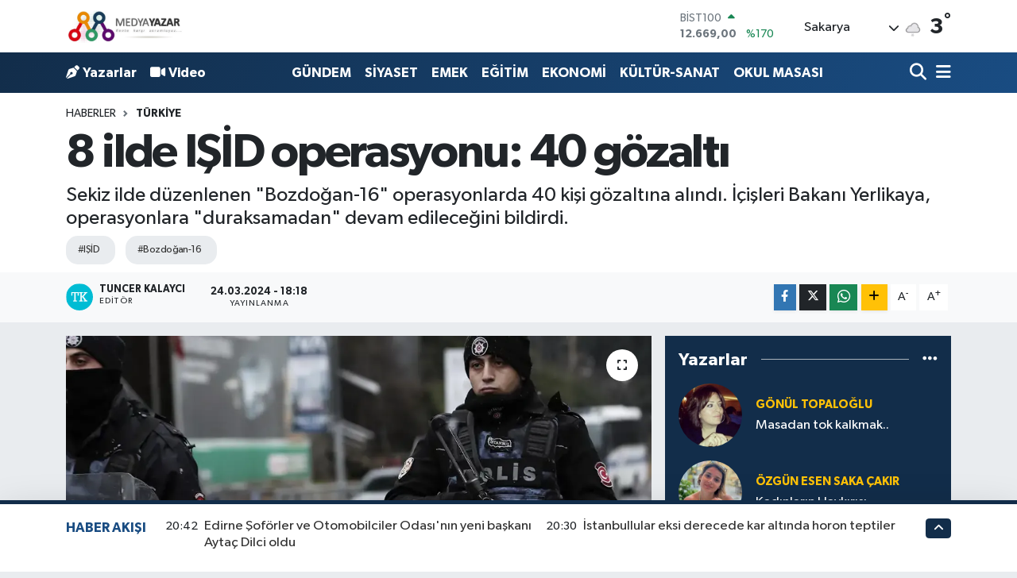

--- FILE ---
content_type: text/html; charset=UTF-8
request_url: https://www.medyayazar.com/8-ilde-isid-operasyonu-40-gozalti
body_size: 31401
content:
<!DOCTYPE html>
<html lang="tr" data-theme="flow">
<head>
<link rel="dns-prefetch" href="//www.medyayazar.com">
<link rel="dns-prefetch" href="//medyayazarcom.teimg.com">
<link rel="dns-prefetch" href="//static.tebilisim.com">
<link rel="dns-prefetch" href="//schema.org","@type":"NewsMediaOrganization","url":"www.medyayazar.com","name":"Kente">
<link rel="dns-prefetch" href="//www.googletagmanager.com">
<link rel="dns-prefetch" href="//www.facebook.com">
<link rel="dns-prefetch" href="//www.twitter.com">
<link rel="dns-prefetch" href="//www.instagram.com">
<link rel="dns-prefetch" href="//www.youtube.com">
<link rel="dns-prefetch" href="//api.whatsapp.com">
<link rel="dns-prefetch" href="//www.w3.org">
<link rel="dns-prefetch" href="//x.com">
<link rel="dns-prefetch" href="//www.linkedin.com">
<link rel="dns-prefetch" href="//pinterest.com">
<link rel="dns-prefetch" href="//t.me">
<link rel="dns-prefetch" href="//platform.twitter.com">
<link rel="dns-prefetch" href="//www.dw.com">
<link rel="dns-prefetch" href="//facebook.com">
<link rel="dns-prefetch" href="//service.tebilisim.com">
<link rel="dns-prefetch" href="//www.google.com">
<link rel="dns-prefetch" href="//tebilisim.com">
<link rel="dns-prefetch" href="//twitter.com">
<link rel="dns-prefetch" href="//cdn.onesignal.com">

    <meta charset="utf-8">
<title>8 ilde IŞİD operasyonu: 40 gözaltı - MedyaYazar</title>
<meta name="description" content="Sekiz ilde düzenlenen &quot;Bozdoğan-16&quot; operasyonlarda 40 kişi gözaltına alındı. İçişleri Bakanı Yerlikaya, operasyonlara &quot;duraksamadan&quot; devam edileceğini bildirdi.">
<meta name="keywords" content="IŞİD, Bozdoğan-16">
<link rel="canonical" href="https://www.medyayazar.com/8-ilde-isid-operasyonu-40-gozalti">
<meta name="viewport" content="width=device-width,initial-scale=1">
<meta name="X-UA-Compatible" content="IE=edge">
<meta name="robots" content="max-image-preview:large">
<meta name="theme-color" content="#122d4a">
<meta name="title" content="8 ilde IŞİD operasyonu: 40 gözaltı">
<meta name="articleSection" content="news">
<meta name="datePublished" content="2024-03-24T18:18:00+03:00">
<meta name="dateModified" content="2024-03-24T18:18:00+03:00">
<meta name="articleAuthor" content="Tuncer Kalaycı">
<meta name="author" content="Tuncer Kalaycı">
<link rel="amphtml" href="https://www.medyayazar.com/8-ilde-isid-operasyonu-40-gozalti/amp">
<meta property="og:site_name" content="MedyaYazar">
<meta property="og:title" content="8 ilde IŞİD operasyonu: 40 gözaltı">
<meta property="og:description" content="Sekiz ilde düzenlenen &quot;Bozdoğan-16&quot; operasyonlarda 40 kişi gözaltına alındı. İçişleri Bakanı Yerlikaya, operasyonlara &quot;duraksamadan&quot; devam edileceğini bildirdi.">
<meta property="og:url" content="https://www.medyayazar.com/8-ilde-isid-operasyonu-40-gozalti">
<meta property="og:image" content="https://medyayazarcom.teimg.com/medyayazar-com/uploads/2024/03/37023218-1004.webp">
<meta property="og:type" content="article">
<meta property="og:article:published_time" content="2024-03-24T18:18:00+03:00">
<meta property="og:article:modified_time" content="2024-03-24T18:18:00+03:00">
<meta name="twitter:card" content="summary_large_image">
<meta name="twitter:site" content="@@MedyaYazarCom">
<meta name="twitter:title" content="8 ilde IŞİD operasyonu: 40 gözaltı">
<meta name="twitter:description" content="Sekiz ilde düzenlenen &quot;Bozdoğan-16&quot; operasyonlarda 40 kişi gözaltına alındı. İçişleri Bakanı Yerlikaya, operasyonlara &quot;duraksamadan&quot; devam edileceğini bildirdi.">
<meta name="twitter:image" content="https://medyayazarcom.teimg.com/medyayazar-com/uploads/2024/03/37023218-1004.webp">
<meta name="twitter:url" content="https://www.medyayazar.com/8-ilde-isid-operasyonu-40-gozalti">
<link rel="manifest" href="https://www.medyayazar.com/manifest.json?v=6.6.4" />
<link rel="preload" href="https://static.tebilisim.com/flow/assets/css/font-awesome/fa-solid-900.woff2" as="font" type="font/woff2" crossorigin />
<link rel="preload" href="https://static.tebilisim.com/flow/assets/css/font-awesome/fa-brands-400.woff2" as="font" type="font/woff2" crossorigin />
<link rel="preload" href="https://static.tebilisim.com/flow/assets/css/weather-icons/font/weathericons-regular-webfont.woff2" as="font" type="font/woff2" crossorigin />
<link rel="preload" href="https://static.tebilisim.com/flow/vendor/te/fonts/gibson/Gibson-Bold.woff2" as="font" type="font/woff2" crossorigin />
<link rel="preload" href="https://static.tebilisim.com/flow/vendor/te/fonts/gibson/Gibson-BoldItalic.woff2" as="font" type="font/woff2" crossorigin />
<link rel="preload" href="https://static.tebilisim.com/flow/vendor/te/fonts/gibson/Gibson-Italic.woff2" as="font" type="font/woff2" crossorigin />
<link rel="preload" href="https://static.tebilisim.com/flow/vendor/te/fonts/gibson/Gibson-Light.woff2" as="font" type="font/woff2" crossorigin />
<link rel="preload" href="https://static.tebilisim.com/flow/vendor/te/fonts/gibson/Gibson-LightItalic.woff2" as="font" type="font/woff2" crossorigin />
<link rel="preload" href="https://static.tebilisim.com/flow/vendor/te/fonts/gibson/Gibson-SemiBold.woff2" as="font" type="font/woff2" crossorigin />
<link rel="preload" href="https://static.tebilisim.com/flow/vendor/te/fonts/gibson/Gibson-SemiBoldItalic.woff2" as="font" type="font/woff2" crossorigin />
<link rel="preload" href="https://static.tebilisim.com/flow/vendor/te/fonts/gibson/Gibson.woff2" as="font" type="font/woff2" crossorigin />


<link rel="preload" as="style" href="https://static.tebilisim.com/flow/vendor/te/fonts/gibson.css?v=6.6.4">
<link rel="stylesheet" href="https://static.tebilisim.com/flow/vendor/te/fonts/gibson.css?v=6.6.4">

<style>:root {
        --te-link-color: #333;
        --te-link-hover-color: #000;
        --te-font: "Gibson";
        --te-secondary-font: "Gibson";
        --te-h1-font-size: 60px;
        --te-color: #122d4a;
        --te-hover-color: #194c82;
        --mm-ocd-width: 85%!important; /*  Mobil Menü Genişliği */
        --swiper-theme-color: var(--te-color)!important;
        --header-13-color: #ffc107;
    }</style><link rel="preload" as="style" href="https://static.tebilisim.com/flow/assets/vendor/bootstrap/css/bootstrap.min.css?v=6.6.4">
<link rel="stylesheet" href="https://static.tebilisim.com/flow/assets/vendor/bootstrap/css/bootstrap.min.css?v=6.6.4">
<link rel="preload" as="style" href="https://static.tebilisim.com/flow/assets/css/app6.6.4.min.css">
<link rel="stylesheet" href="https://static.tebilisim.com/flow/assets/css/app6.6.4.min.css">



<script type="application/ld+json">{"@context":"https:\/\/schema.org","@type":"WebSite","url":"https:\/\/www.medyayazar.com","potentialAction":{"@type":"SearchAction","target":"https:\/\/www.medyayazar.com\/arama?q={query}","query-input":"required name=query"}}</script>

<script type="application/ld+json">{"@context":"https://schema.org","@type":"NewsMediaOrganization","url":"https://www.medyayazar.com","name":"Kente Karşı Sorumluyuz","logo":"https://medyayazarcom.teimg.com/medyayazar-com/images/banner/yenilogo.jpg","sameAs":["https://www.facebook.com/MedyaYazarCom","https://www.twitter.com/@MedyaYazarCom","https://www.youtube.com/@medyayazar151","https://www.instagram.com/medyayazarmy"]}</script>

<script type="application/ld+json">{"@context":"https:\/\/schema.org","@graph":[{"@type":"SiteNavigationElement","name":"Ana Sayfa","url":"https:\/\/www.medyayazar.com","@id":"https:\/\/www.medyayazar.com"},{"@type":"SiteNavigationElement","name":"G\u00dcNDEM","url":"https:\/\/www.medyayazar.com\/gundem","@id":"https:\/\/www.medyayazar.com\/gundem"},{"@type":"SiteNavigationElement","name":"B\u0130L\u0130M - TEKNOLOJ\u0130","url":"https:\/\/www.medyayazar.com\/bilim-teknoloji","@id":"https:\/\/www.medyayazar.com\/bilim-teknoloji"},{"@type":"SiteNavigationElement","name":"\u00d6ZEL HABER","url":"https:\/\/www.medyayazar.com\/ozel-haber","@id":"https:\/\/www.medyayazar.com\/ozel-haber"},{"@type":"SiteNavigationElement","name":"SPOR","url":"https:\/\/www.medyayazar.com\/spor","@id":"https:\/\/www.medyayazar.com\/spor"},{"@type":"SiteNavigationElement","name":"D\u00dcNYA","url":"https:\/\/www.medyayazar.com\/dunya","@id":"https:\/\/www.medyayazar.com\/dunya"},{"@type":"SiteNavigationElement","name":"EKONOM\u0130","url":"https:\/\/www.medyayazar.com\/ekonomi","@id":"https:\/\/www.medyayazar.com\/ekonomi"},{"@type":"SiteNavigationElement","name":"S\u0130YASET","url":"https:\/\/www.medyayazar.com\/siyaset","@id":"https:\/\/www.medyayazar.com\/siyaset"},{"@type":"SiteNavigationElement","name":"SA\u011eLIK","url":"https:\/\/www.medyayazar.com\/saglik","@id":"https:\/\/www.medyayazar.com\/saglik"},{"@type":"SiteNavigationElement","name":"YA\u015eAM","url":"https:\/\/www.medyayazar.com\/yasam","@id":"https:\/\/www.medyayazar.com\/yasam"},{"@type":"SiteNavigationElement","name":"E\u011e\u0130T\u0130M","url":"https:\/\/www.medyayazar.com\/egitim","@id":"https:\/\/www.medyayazar.com\/egitim"},{"@type":"SiteNavigationElement","name":"KADIN","url":"https:\/\/www.medyayazar.com\/kadin","@id":"https:\/\/www.medyayazar.com\/kadin"},{"@type":"SiteNavigationElement","name":"K\u00dcLT\u00dcR-SANAT","url":"https:\/\/www.medyayazar.com\/kultur-sanat","@id":"https:\/\/www.medyayazar.com\/kultur-sanat"},{"@type":"SiteNavigationElement","name":"MEDYA ","url":"https:\/\/www.medyayazar.com\/medya","@id":"https:\/\/www.medyayazar.com\/medya"},{"@type":"SiteNavigationElement","name":"EMEK","url":"https:\/\/www.medyayazar.com\/emek","@id":"https:\/\/www.medyayazar.com\/emek"},{"@type":"SiteNavigationElement","name":"Magazin","url":"https:\/\/www.medyayazar.com\/magazin","@id":"https:\/\/www.medyayazar.com\/magazin"},{"@type":"SiteNavigationElement","name":"Fla\u015f Haber","url":"https:\/\/www.medyayazar.com\/flas-haber","@id":"https:\/\/www.medyayazar.com\/flas-haber"},{"@type":"SiteNavigationElement","name":"SAKARYA AJANDASI","url":"https:\/\/www.medyayazar.com\/sakarya-ajandasi","@id":"https:\/\/www.medyayazar.com\/sakarya-ajandasi"},{"@type":"SiteNavigationElement","name":"YEREL","url":"https:\/\/www.medyayazar.com\/yerel","@id":"https:\/\/www.medyayazar.com\/yerel"},{"@type":"SiteNavigationElement","name":"EKOLOJ\u0130","url":"https:\/\/www.medyayazar.com\/cevre","@id":"https:\/\/www.medyayazar.com\/cevre"},{"@type":"SiteNavigationElement","name":"Sakarya","url":"https:\/\/www.medyayazar.com\/sakarya","@id":"https:\/\/www.medyayazar.com\/sakarya"},{"@type":"SiteNavigationElement","name":"SAKARYA GAZETE MAN\u015eETLER\u0130","url":"https:\/\/www.medyayazar.com\/sakarya-gazete-mansetleri","@id":"https:\/\/www.medyayazar.com\/sakarya-gazete-mansetleri"},{"@type":"SiteNavigationElement","name":"SE\u00c7\u0130M","url":"https:\/\/www.medyayazar.com\/secim","@id":"https:\/\/www.medyayazar.com\/secim"},{"@type":"SiteNavigationElement","name":"G\u00dcNCEL","url":"https:\/\/www.medyayazar.com\/guncel","@id":"https:\/\/www.medyayazar.com\/guncel"},{"@type":"SiteNavigationElement","name":"T\u00dcRK\u0130YE","url":"https:\/\/www.medyayazar.com\/turkiye","@id":"https:\/\/www.medyayazar.com\/turkiye"},{"@type":"SiteNavigationElement","name":"HAVA DURUMU","url":"https:\/\/www.medyayazar.com\/hava-durumu","@id":"https:\/\/www.medyayazar.com\/hava-durumu"},{"@type":"SiteNavigationElement","name":"OKUL MASASI","url":"https:\/\/www.medyayazar.com\/okul-masasi","@id":"https:\/\/www.medyayazar.com\/okul-masasi"},{"@type":"SiteNavigationElement","name":"GENEL","url":"https:\/\/www.medyayazar.com\/genel","@id":"https:\/\/www.medyayazar.com\/genel"},{"@type":"SiteNavigationElement","name":"\u015e\u0130RKET HABERLER\u0130","url":"https:\/\/www.medyayazar.com\/sirket-haberleri","@id":"https:\/\/www.medyayazar.com\/sirket-haberleri"},{"@type":"SiteNavigationElement","name":"BELED\u0130YE","url":"https:\/\/www.medyayazar.com\/belediye","@id":"https:\/\/www.medyayazar.com\/belediye"},{"@type":"SiteNavigationElement","name":"K\u00fcnye","url":"https:\/\/www.medyayazar.com\/kunye","@id":"https:\/\/www.medyayazar.com\/kunye"},{"@type":"SiteNavigationElement","name":"reklam","url":"https:\/\/www.medyayazar.com\/reklam","@id":"https:\/\/www.medyayazar.com\/reklam"},{"@type":"SiteNavigationElement","name":"\u0130leti\u015fim","url":"https:\/\/www.medyayazar.com\/iletisim","@id":"https:\/\/www.medyayazar.com\/iletisim"},{"@type":"SiteNavigationElement","name":"Gizlilik S\u00f6zle\u015fmesi","url":"https:\/\/www.medyayazar.com\/gizlilik-sozlesmesi","@id":"https:\/\/www.medyayazar.com\/gizlilik-sozlesmesi"},{"@type":"SiteNavigationElement","name":"Yazarlar","url":"https:\/\/www.medyayazar.com\/yazarlar","@id":"https:\/\/www.medyayazar.com\/yazarlar"},{"@type":"SiteNavigationElement","name":"Foto Galeri","url":"https:\/\/www.medyayazar.com\/foto-galeri","@id":"https:\/\/www.medyayazar.com\/foto-galeri"},{"@type":"SiteNavigationElement","name":"Video Galeri","url":"https:\/\/www.medyayazar.com\/video","@id":"https:\/\/www.medyayazar.com\/video"},{"@type":"SiteNavigationElement","name":"Biyografiler","url":"https:\/\/www.medyayazar.com\/biyografi","@id":"https:\/\/www.medyayazar.com\/biyografi"},{"@type":"SiteNavigationElement","name":"Firma Rehberi","url":"https:\/\/www.medyayazar.com\/rehber","@id":"https:\/\/www.medyayazar.com\/rehber"},{"@type":"SiteNavigationElement","name":"Seri \u0130lanlar","url":"https:\/\/www.medyayazar.com\/ilan","@id":"https:\/\/www.medyayazar.com\/ilan"},{"@type":"SiteNavigationElement","name":"R\u00f6portajlar","url":"https:\/\/www.medyayazar.com\/roportaj","@id":"https:\/\/www.medyayazar.com\/roportaj"},{"@type":"SiteNavigationElement","name":"Anketler","url":"https:\/\/www.medyayazar.com\/anketler","@id":"https:\/\/www.medyayazar.com\/anketler"},{"@type":"SiteNavigationElement","name":"Kocaali Bug\u00fcn, Yar\u0131n ve 1 Haftal\u0131k Hava Durumu Tahmini","url":"https:\/\/www.medyayazar.com\/kocaali-hava-durumu","@id":"https:\/\/www.medyayazar.com\/kocaali-hava-durumu"},{"@type":"SiteNavigationElement","name":"Kocaali Namaz Vakitleri","url":"https:\/\/www.medyayazar.com\/kocaali-namaz-vakitleri","@id":"https:\/\/www.medyayazar.com\/kocaali-namaz-vakitleri"},{"@type":"SiteNavigationElement","name":"Puan Durumu ve Fikst\u00fcr","url":"https:\/\/www.medyayazar.com\/futbol\/super-lig-puan-durumu-ve-fikstur","@id":"https:\/\/www.medyayazar.com\/futbol\/super-lig-puan-durumu-ve-fikstur"}]}</script>

<script type="application/ld+json">{"@context":"https:\/\/schema.org","@type":"BreadcrumbList","itemListElement":[{"@type":"ListItem","position":1,"item":{"@type":"Thing","@id":"https:\/\/www.medyayazar.com","name":"Haberler"}}]}</script>
<script type="application/ld+json">{"@context":"https:\/\/schema.org","@type":"NewsArticle","headline":"8 ilde I\u015e\u0130D operasyonu: 40 g\u00f6zalt\u0131","articleSection":"T\u00dcRK\u0130YE","dateCreated":"2024-03-24T18:18:00+03:00","datePublished":"2024-03-24T18:18:00+03:00","dateModified":"2024-03-24T18:18:00+03:00","wordCount":157,"genre":"news","mainEntityOfPage":{"@type":"WebPage","@id":"https:\/\/www.medyayazar.com\/8-ilde-isid-operasyonu-40-gozalti"},"articleBody":"<p>\u0130\u00e7i\u015fleri Bakan\u0131 Ali Yerlikaya, sekiz ilde I\u015e\u0130D'e kar\u015f\u0131 d\u00fczenlenen operasyonlarda 40 \u015f\u00fcphelinin yakaland\u0131\u011f\u0131n\u0131 duyurdu. X hesab\u0131 \u00fczerinden konuyla ilgili bir mesaj yay\u0131nlayan Bakan Yerlikaya, \"Aziz milletimizin bilmesini isterim ki; ter\u00f6ristlerin hi\u00e7birine g\u00f6z a\u00e7t\u0131rmayaca\u011f\u0131z. Tek bir hedefimiz var; o da son ter\u00f6rist etkisiz hale getirilinceye kadar sizlerin duas\u0131 ve deste\u011fi ile durmadan, duraksamadan m\u00fccadele etmek!\" ifadelerini kulland\u0131:<\/p>\r\n\r\n<blockquote data-id=\"1771859507200561252\">\r\n<p><iframe allowfullscreen=\"true\" allowtransparency=\"true\" data-tweet-id=\"1771859507200561252\" frameborder=\"0\" id=\"twitter-widget-0\" sandbox=\"allow-scripts allow-same-origin\" scrolling=\"no\" src=\"https:\/\/platform.twitter.com\/embed\/Tweet.html?dnt=false&amp;embedId=twitter-widget-0&amp;features=[base64]%3D%3D&amp;frame=false&amp;hideCard=false&amp;hideThread=false&amp;id=1771859507200561252&amp;lang=en&amp;origin=https%3A%2F%2Fwww.dw.com%2Ftr%2Ft%25C3%25BCrkiyede-i%25C5%259Fi%25CC%2587d-operasyonu-40-g%25C3%25B6zalt%25C4%25B1%2Fa-68655835&amp;sessionId=addc58e4f97d8442afb9385a41f71243965d33c9&amp;siteScreenName=dw_turkce&amp;theme=light&amp;widgetsVersion=2615f7e52b7e0%3A1702314776716&amp;width=550px\" title=\"X Post\"><\/iframe><\/p>\r\n<\/blockquote>\r\n\r\n<p>\"Bozdo\u011fan-16\" ad\u0131 verilen operasyonlar, Emniyet Genel M\u00fcd\u00fcrl\u00fc\u011f\u00fc \u0130stihbarat Ba\u015fkanl\u0131\u011f\u0131 ve Ter\u00f6rle M\u00fccadele Daire Ba\u015fkanl\u0131\u011f\u0131 koordinesinde; Adana, Afyonkarahisar, Ankara, D\u00fczce, Eski\u015fehir, Gaziantep, \u0130zmir ve Konya'da ger\u00e7ekle\u015ftirildi.<\/p>\r\n\r\n<p>\u0130\u00e7i\u015fleri Bakan\u0131 Yerlikaya, g\u00f6reve geldi\u011fi 3 Haziran 2023 tarihinden bug\u00fcne dek&nbsp;<a href=\"https:\/\/www.dw.com\/tr\/bakan-yerlikaya-33-ilde-147-dea%C5%9F-%C3%BCyesi-yakaland%C4%B1\/a-68199120\">I<\/a>\u015e\u0130D'e y\u00f6nelik&nbsp;toplam bin 316 operasyon d\u00fczenlendi\u011fini ve s\u00f6z konusu operasyonlarda 2 bin 733 \u015f\u00fcphelinin yakaland\u0131\u011f\u0131n\u0131 bildirdi. Yakalanan \u015f\u00fcphelilerden 692'sinin tutukland\u0131\u011f\u0131n\u0131 aktaran Yerlikaya, 529 zanl\u0131 ile ilgili de adli kontrol karar\u0131 verildi\u011fini belirtti.<\/p>\r\n\r\n<p><\/p>","description":"Sekiz ilde d\u00fczenlenen \"Bozdo\u011fan-16\" operasyonlarda 40 ki\u015fi g\u00f6zalt\u0131na al\u0131nd\u0131. \u0130\u00e7i\u015fleri Bakan\u0131 Yerlikaya, operasyonlara \"duraksamadan\" devam edilece\u011fini bildirdi.","inLanguage":"tr-TR","keywords":["I\u015e\u0130D","Bozdo\u011fan-16"],"image":{"@type":"ImageObject","url":"https:\/\/medyayazarcom.teimg.com\/crop\/1280x720\/medyayazar-com\/uploads\/2024\/03\/37023218-1004.webp","width":"1280","height":"720","caption":"8 ilde I\u015e\u0130D operasyonu: 40 g\u00f6zalt\u0131"},"publishingPrinciples":"https:\/\/www.medyayazar.com\/gizlilik-sozlesmesi","isFamilyFriendly":"http:\/\/schema.org\/True","isAccessibleForFree":"http:\/\/schema.org\/True","publisher":{"@type":"Organization","name":"Kente Kar\u015f\u0131 Sorumluyuz","image":"https:\/\/medyayazarcom.teimg.com\/medyayazar-com\/images\/banner\/yenilogo.jpg","logo":{"@type":"ImageObject","url":"https:\/\/medyayazarcom.teimg.com\/medyayazar-com\/images\/banner\/yenilogo.jpg","width":"640","height":"375"}},"author":{"@type":"Person","name":"Tuncer Kalayc\u0131","honorificPrefix":"","jobTitle":"","url":null}}</script>





<!-- Google tag (gtag.js) -->
<script async src="https://www.googletagmanager.com/gtag/js?id=G-R4SEHZVR2G"></script>
<script>
  window.dataLayer = window.dataLayer || [];
  function gtag(){dataLayer.push(arguments);}
  gtag('js', new Date());

  gtag('config', 'G-R4SEHZVR2G');
</script>



<script async data-cfasync="false"
	src="https://www.googletagmanager.com/gtag/js?id=G-R4SEHZVR2G"></script>
<script data-cfasync="false">
	window.dataLayer = window.dataLayer || [];
	  function gtag(){dataLayer.push(arguments);}
	  gtag('js', new Date());
	  gtag('config', 'G-R4SEHZVR2G');
</script>




</head>




<body class="d-flex flex-column min-vh-100">

    
    

    <header class="header-1">
    <nav class="top-header navbar navbar-expand-lg navbar-light shadow-sm bg-white py-1">
        <div class="container">
                            <a class="navbar-brand me-0" href="/" title="MedyaYazar">
                <img src="https://medyayazarcom.teimg.com/medyayazar-com/images/banner/yenilogo.jpg" alt="MedyaYazar" width="150" height="40" class="light-mode img-fluid flow-logo">
<img src="https://medyayazarcom.teimg.com/medyayazar-com/images/banner/yenilogo.jpg" alt="MedyaYazar" width="150" height="40" class="dark-mode img-fluid flow-logo d-none">

            </a>
                                    <div class="header-widgets d-lg-flex justify-content-end align-items-center d-none">
                <div class="position-relative overflow-hidden" style="height: 40px;">
                    <!-- PİYASALAR -->
        <div class="newsticker mini">
        <ul class="newsticker__h4 list-unstyled text-secondary" data-header="1">
            <li class="newsticker__item col dolar">
                <div>DOLAR <span class="text-success"><i class="fa fa-caret-up ms-1"></i></span> </div>
                <div class="fw-bold mb-0 d-inline-block">43,27890</div>
                <span class="d-inline-block ms-2 text-success">%0.22</span>
            </li>
            <li class="newsticker__item col euro">
                <div>EURO <span class="text-danger"><i class="fa fa-caret-down ms-1"></i></span> </div>
                <div class="fw-bold mb-0 d-inline-block">50,20020</div><span
                    class="d-inline-block ms-2 text-danger">%-0.1</span>
            </li>
            <li class="newsticker__item col sterlin">
                <div>STERLİN <span class="text-danger"><i class="fa fa-caret-down ms-1"></i></span> </div>
                <div class="fw-bold mb-0 d-inline-block">57,91460</div><span
                    class="d-inline-block ms-2 text-danger">%-0.02</span>
            </li>
            <li class="newsticker__item col altin">
                <div>G.ALTIN <span class="text-success"><i class="fa fa-caret-minus ms-1"></i></span> </div>
                <div class="fw-bold mb-0 d-inline-block">6375,38000</div>
                <span class="d-inline-block ms-2 text-success">%0</span>
            </li>
            <li class="newsticker__item col bist">
                <div>BİST100 <span class="text-success"><i class="fa fa-caret-up ms-1"></i></span> </div>
                <div class="fw-bold mb-0 d-inline-block">12.669,00</div>
                <span class="d-inline-block ms-2 text-success">%170</span>
            </li>
            <li class="newsticker__item col btc">
                <div>BITCOIN <span class="text-danger"><i class="fa fa-caret-down ms-1"></i></span> </div>
                <div class="fw-bold mb-0 d-inline-block">95.268,21</div>
                <span class="d-inline-block ms-2 text-danger">%-0.07</span>
            </li>
        </ul>
    </div>
    

                </div>
                <div class="weather-top d-none d-lg-flex justify-content-between align-items-center ms-4 weather-widget mini">
                    <!-- HAVA DURUMU -->

<input type="hidden" name="widget_setting_weathercity" value="40.78885500,30.40595400" />

            <div class="weather mx-1">
            <div class="custom-selectbox " onclick="toggleDropdown(this)" style="width: 120px">
    <div class="d-flex justify-content-between align-items-center">
        <span style="">Sakarya</span>
        <i class="fas fa-chevron-down" style="font-size: 14px"></i>
    </div>
    <ul class="bg-white text-dark overflow-widget" style="min-height: 100px; max-height: 300px">
                        <li>
            <a href="https://www.medyayazar.com/adana-hava-durumu" title="Adana Hava Durumu" class="text-dark">
                Adana
            </a>
        </li>
                        <li>
            <a href="https://www.medyayazar.com/adiyaman-hava-durumu" title="Adıyaman Hava Durumu" class="text-dark">
                Adıyaman
            </a>
        </li>
                        <li>
            <a href="https://www.medyayazar.com/afyonkarahisar-hava-durumu" title="Afyonkarahisar Hava Durumu" class="text-dark">
                Afyonkarahisar
            </a>
        </li>
                        <li>
            <a href="https://www.medyayazar.com/agri-hava-durumu" title="Ağrı Hava Durumu" class="text-dark">
                Ağrı
            </a>
        </li>
                        <li>
            <a href="https://www.medyayazar.com/aksaray-hava-durumu" title="Aksaray Hava Durumu" class="text-dark">
                Aksaray
            </a>
        </li>
                        <li>
            <a href="https://www.medyayazar.com/amasya-hava-durumu" title="Amasya Hava Durumu" class="text-dark">
                Amasya
            </a>
        </li>
                        <li>
            <a href="https://www.medyayazar.com/ankara-hava-durumu" title="Ankara Hava Durumu" class="text-dark">
                Ankara
            </a>
        </li>
                        <li>
            <a href="https://www.medyayazar.com/antalya-hava-durumu" title="Antalya Hava Durumu" class="text-dark">
                Antalya
            </a>
        </li>
                        <li>
            <a href="https://www.medyayazar.com/ardahan-hava-durumu" title="Ardahan Hava Durumu" class="text-dark">
                Ardahan
            </a>
        </li>
                        <li>
            <a href="https://www.medyayazar.com/artvin-hava-durumu" title="Artvin Hava Durumu" class="text-dark">
                Artvin
            </a>
        </li>
                        <li>
            <a href="https://www.medyayazar.com/aydin-hava-durumu" title="Aydın Hava Durumu" class="text-dark">
                Aydın
            </a>
        </li>
                        <li>
            <a href="https://www.medyayazar.com/balikesir-hava-durumu" title="Balıkesir Hava Durumu" class="text-dark">
                Balıkesir
            </a>
        </li>
                        <li>
            <a href="https://www.medyayazar.com/bartin-hava-durumu" title="Bartın Hava Durumu" class="text-dark">
                Bartın
            </a>
        </li>
                        <li>
            <a href="https://www.medyayazar.com/batman-hava-durumu" title="Batman Hava Durumu" class="text-dark">
                Batman
            </a>
        </li>
                        <li>
            <a href="https://www.medyayazar.com/bayburt-hava-durumu" title="Bayburt Hava Durumu" class="text-dark">
                Bayburt
            </a>
        </li>
                        <li>
            <a href="https://www.medyayazar.com/bilecik-hava-durumu" title="Bilecik Hava Durumu" class="text-dark">
                Bilecik
            </a>
        </li>
                        <li>
            <a href="https://www.medyayazar.com/bingol-hava-durumu" title="Bingöl Hava Durumu" class="text-dark">
                Bingöl
            </a>
        </li>
                        <li>
            <a href="https://www.medyayazar.com/bitlis-hava-durumu" title="Bitlis Hava Durumu" class="text-dark">
                Bitlis
            </a>
        </li>
                        <li>
            <a href="https://www.medyayazar.com/bolu-hava-durumu" title="Bolu Hava Durumu" class="text-dark">
                Bolu
            </a>
        </li>
                        <li>
            <a href="https://www.medyayazar.com/burdur-hava-durumu" title="Burdur Hava Durumu" class="text-dark">
                Burdur
            </a>
        </li>
                        <li>
            <a href="https://www.medyayazar.com/bursa-hava-durumu" title="Bursa Hava Durumu" class="text-dark">
                Bursa
            </a>
        </li>
                        <li>
            <a href="https://www.medyayazar.com/canakkale-hava-durumu" title="Çanakkale Hava Durumu" class="text-dark">
                Çanakkale
            </a>
        </li>
                        <li>
            <a href="https://www.medyayazar.com/cankiri-hava-durumu" title="Çankırı Hava Durumu" class="text-dark">
                Çankırı
            </a>
        </li>
                        <li>
            <a href="https://www.medyayazar.com/corum-hava-durumu" title="Çorum Hava Durumu" class="text-dark">
                Çorum
            </a>
        </li>
                        <li>
            <a href="https://www.medyayazar.com/denizli-hava-durumu" title="Denizli Hava Durumu" class="text-dark">
                Denizli
            </a>
        </li>
                        <li>
            <a href="https://www.medyayazar.com/diyarbakir-hava-durumu" title="Diyarbakır Hava Durumu" class="text-dark">
                Diyarbakır
            </a>
        </li>
                        <li>
            <a href="https://www.medyayazar.com/duzce-hava-durumu" title="Düzce Hava Durumu" class="text-dark">
                Düzce
            </a>
        </li>
                        <li>
            <a href="https://www.medyayazar.com/edirne-hava-durumu" title="Edirne Hava Durumu" class="text-dark">
                Edirne
            </a>
        </li>
                        <li>
            <a href="https://www.medyayazar.com/elazig-hava-durumu" title="Elazığ Hava Durumu" class="text-dark">
                Elazığ
            </a>
        </li>
                        <li>
            <a href="https://www.medyayazar.com/erzincan-hava-durumu" title="Erzincan Hava Durumu" class="text-dark">
                Erzincan
            </a>
        </li>
                        <li>
            <a href="https://www.medyayazar.com/erzurum-hava-durumu" title="Erzurum Hava Durumu" class="text-dark">
                Erzurum
            </a>
        </li>
                        <li>
            <a href="https://www.medyayazar.com/eskisehir-hava-durumu" title="Eskişehir Hava Durumu" class="text-dark">
                Eskişehir
            </a>
        </li>
                        <li>
            <a href="https://www.medyayazar.com/gaziantep-hava-durumu" title="Gaziantep Hava Durumu" class="text-dark">
                Gaziantep
            </a>
        </li>
                        <li>
            <a href="https://www.medyayazar.com/giresun-hava-durumu" title="Giresun Hava Durumu" class="text-dark">
                Giresun
            </a>
        </li>
                        <li>
            <a href="https://www.medyayazar.com/gumushane-hava-durumu" title="Gümüşhane Hava Durumu" class="text-dark">
                Gümüşhane
            </a>
        </li>
                        <li>
            <a href="https://www.medyayazar.com/hakkari-hava-durumu" title="Hakkâri Hava Durumu" class="text-dark">
                Hakkâri
            </a>
        </li>
                        <li>
            <a href="https://www.medyayazar.com/hatay-hava-durumu" title="Hatay Hava Durumu" class="text-dark">
                Hatay
            </a>
        </li>
                        <li>
            <a href="https://www.medyayazar.com/igdir-hava-durumu" title="Iğdır Hava Durumu" class="text-dark">
                Iğdır
            </a>
        </li>
                        <li>
            <a href="https://www.medyayazar.com/isparta-hava-durumu" title="Isparta Hava Durumu" class="text-dark">
                Isparta
            </a>
        </li>
                        <li>
            <a href="https://www.medyayazar.com/istanbul-hava-durumu" title="İstanbul Hava Durumu" class="text-dark">
                İstanbul
            </a>
        </li>
                        <li>
            <a href="https://www.medyayazar.com/izmir-hava-durumu" title="İzmir Hava Durumu" class="text-dark">
                İzmir
            </a>
        </li>
                        <li>
            <a href="https://www.medyayazar.com/kahramanmaras-hava-durumu" title="Kahramanmaraş Hava Durumu" class="text-dark">
                Kahramanmaraş
            </a>
        </li>
                        <li>
            <a href="https://www.medyayazar.com/karabuk-hava-durumu" title="Karabük Hava Durumu" class="text-dark">
                Karabük
            </a>
        </li>
                        <li>
            <a href="https://www.medyayazar.com/karaman-hava-durumu" title="Karaman Hava Durumu" class="text-dark">
                Karaman
            </a>
        </li>
                        <li>
            <a href="https://www.medyayazar.com/kars-hava-durumu" title="Kars Hava Durumu" class="text-dark">
                Kars
            </a>
        </li>
                        <li>
            <a href="https://www.medyayazar.com/kastamonu-hava-durumu" title="Kastamonu Hava Durumu" class="text-dark">
                Kastamonu
            </a>
        </li>
                        <li>
            <a href="https://www.medyayazar.com/kayseri-hava-durumu" title="Kayseri Hava Durumu" class="text-dark">
                Kayseri
            </a>
        </li>
                        <li>
            <a href="https://www.medyayazar.com/kilis-hava-durumu" title="Kilis Hava Durumu" class="text-dark">
                Kilis
            </a>
        </li>
                        <li>
            <a href="https://www.medyayazar.com/kirikkale-hava-durumu" title="Kırıkkale Hava Durumu" class="text-dark">
                Kırıkkale
            </a>
        </li>
                        <li>
            <a href="https://www.medyayazar.com/kirklareli-hava-durumu" title="Kırklareli Hava Durumu" class="text-dark">
                Kırklareli
            </a>
        </li>
                        <li>
            <a href="https://www.medyayazar.com/kirsehir-hava-durumu" title="Kırşehir Hava Durumu" class="text-dark">
                Kırşehir
            </a>
        </li>
                        <li>
            <a href="https://www.medyayazar.com/kocaeli-hava-durumu" title="Kocaeli Hava Durumu" class="text-dark">
                Kocaeli
            </a>
        </li>
                        <li>
            <a href="https://www.medyayazar.com/konya-hava-durumu" title="Konya Hava Durumu" class="text-dark">
                Konya
            </a>
        </li>
                        <li>
            <a href="https://www.medyayazar.com/kutahya-hava-durumu" title="Kütahya Hava Durumu" class="text-dark">
                Kütahya
            </a>
        </li>
                        <li>
            <a href="https://www.medyayazar.com/malatya-hava-durumu" title="Malatya Hava Durumu" class="text-dark">
                Malatya
            </a>
        </li>
                        <li>
            <a href="https://www.medyayazar.com/manisa-hava-durumu" title="Manisa Hava Durumu" class="text-dark">
                Manisa
            </a>
        </li>
                        <li>
            <a href="https://www.medyayazar.com/mardin-hava-durumu" title="Mardin Hava Durumu" class="text-dark">
                Mardin
            </a>
        </li>
                        <li>
            <a href="https://www.medyayazar.com/mersin-hava-durumu" title="Mersin Hava Durumu" class="text-dark">
                Mersin
            </a>
        </li>
                        <li>
            <a href="https://www.medyayazar.com/mugla-hava-durumu" title="Muğla Hava Durumu" class="text-dark">
                Muğla
            </a>
        </li>
                        <li>
            <a href="https://www.medyayazar.com/mus-hava-durumu" title="Muş Hava Durumu" class="text-dark">
                Muş
            </a>
        </li>
                        <li>
            <a href="https://www.medyayazar.com/nevsehir-hava-durumu" title="Nevşehir Hava Durumu" class="text-dark">
                Nevşehir
            </a>
        </li>
                        <li>
            <a href="https://www.medyayazar.com/nigde-hava-durumu" title="Niğde Hava Durumu" class="text-dark">
                Niğde
            </a>
        </li>
                        <li>
            <a href="https://www.medyayazar.com/ordu-hava-durumu" title="Ordu Hava Durumu" class="text-dark">
                Ordu
            </a>
        </li>
                        <li>
            <a href="https://www.medyayazar.com/osmaniye-hava-durumu" title="Osmaniye Hava Durumu" class="text-dark">
                Osmaniye
            </a>
        </li>
                        <li>
            <a href="https://www.medyayazar.com/rize-hava-durumu" title="Rize Hava Durumu" class="text-dark">
                Rize
            </a>
        </li>
                        <li>
            <a href="https://www.medyayazar.com/sakarya-hava-durumu" title="Sakarya Hava Durumu" class="text-dark">
                Sakarya
            </a>
        </li>
                        <li>
            <a href="https://www.medyayazar.com/samsun-hava-durumu" title="Samsun Hava Durumu" class="text-dark">
                Samsun
            </a>
        </li>
                        <li>
            <a href="https://www.medyayazar.com/sanliurfa-hava-durumu" title="Şanlıurfa Hava Durumu" class="text-dark">
                Şanlıurfa
            </a>
        </li>
                        <li>
            <a href="https://www.medyayazar.com/siirt-hava-durumu" title="Siirt Hava Durumu" class="text-dark">
                Siirt
            </a>
        </li>
                        <li>
            <a href="https://www.medyayazar.com/sinop-hava-durumu" title="Sinop Hava Durumu" class="text-dark">
                Sinop
            </a>
        </li>
                        <li>
            <a href="https://www.medyayazar.com/sivas-hava-durumu" title="Sivas Hava Durumu" class="text-dark">
                Sivas
            </a>
        </li>
                        <li>
            <a href="https://www.medyayazar.com/sirnak-hava-durumu" title="Şırnak Hava Durumu" class="text-dark">
                Şırnak
            </a>
        </li>
                        <li>
            <a href="https://www.medyayazar.com/tekirdag-hava-durumu" title="Tekirdağ Hava Durumu" class="text-dark">
                Tekirdağ
            </a>
        </li>
                        <li>
            <a href="https://www.medyayazar.com/tokat-hava-durumu" title="Tokat Hava Durumu" class="text-dark">
                Tokat
            </a>
        </li>
                        <li>
            <a href="https://www.medyayazar.com/trabzon-hava-durumu" title="Trabzon Hava Durumu" class="text-dark">
                Trabzon
            </a>
        </li>
                        <li>
            <a href="https://www.medyayazar.com/tunceli-hava-durumu" title="Tunceli Hava Durumu" class="text-dark">
                Tunceli
            </a>
        </li>
                        <li>
            <a href="https://www.medyayazar.com/usak-hava-durumu" title="Uşak Hava Durumu" class="text-dark">
                Uşak
            </a>
        </li>
                        <li>
            <a href="https://www.medyayazar.com/van-hava-durumu" title="Van Hava Durumu" class="text-dark">
                Van
            </a>
        </li>
                        <li>
            <a href="https://www.medyayazar.com/yalova-hava-durumu" title="Yalova Hava Durumu" class="text-dark">
                Yalova
            </a>
        </li>
                        <li>
            <a href="https://www.medyayazar.com/yozgat-hava-durumu" title="Yozgat Hava Durumu" class="text-dark">
                Yozgat
            </a>
        </li>
                        <li>
            <a href="https://www.medyayazar.com/zonguldak-hava-durumu" title="Zonguldak Hava Durumu" class="text-dark">
                Zonguldak
            </a>
        </li>
            </ul>
</div>

        </div>
        <div>
            <img src="//cdn.weatherapi.com/weather/64x64/night/326.png" class="condition" width="26" height="26" alt="3" />
        </div>
        <div class="weather-degree h3 mb-0 lead ms-2" data-header="1">
            <span class="degree">3</span><sup>°</sup>
        </div>
    
<div data-location='{"city":"TUXX0014"}' class="d-none"></div>


                </div>
            </div>
                        <ul class="nav d-lg-none px-2">
                
                <li class="nav-item"><a href="/arama" class="me-2" title="Ara"><i class="fa fa-search fa-lg"></i></a></li>
                <li class="nav-item"><a href="#menu" title="Ana Menü"><i class="fa fa-bars fa-lg"></i></a></li>
            </ul>
        </div>
    </nav>
    <div class="main-menu navbar navbar-expand-lg d-none d-lg-block bg-gradient-te py-1">
        <div class="container">
            <ul  class="nav fw-semibold">
        <li class="nav-item   ">
        <a href="/yazarlar" class="nav-link text-white" target="_self" title="Yazarlar"><i class="fa fa-pen-nib me-1 text-white mr-1"></i>Yazarlar</a>
        
    </li>
        <li class="nav-item   ">
        <a href="/video" class="nav-link text-white" target="_self" title="Video"><i class="fa fa-video me-1 text-white mr-1"></i>Video</a>
        
    </li>
    </ul>
<ul  class="nav fw-semibold">
        <li class="nav-item   ">
        <a href="/gundem" class="nav-link text-white" target="_self" title="GÜNDEM">GÜNDEM</a>
        
    </li>
        <li class="nav-item   ">
        <a href="/siyaset" class="nav-link text-white" target="_self" title="SİYASET">SİYASET</a>
        
    </li>
        <li class="nav-item   ">
        <a href="/emek" class="nav-link text-white" target="_self" title="EMEK">EMEK</a>
        
    </li>
        <li class="nav-item   ">
        <a href="/egitim" class="nav-link text-white" target="_self" title="EĞİTİM">EĞİTİM</a>
        
    </li>
        <li class="nav-item   ">
        <a href="/ekonomi" class="nav-link text-white" target="_self" title="EKONOMİ">EKONOMİ</a>
        
    </li>
        <li class="nav-item   ">
        <a href="/kultur-sanat" class="nav-link text-white" target="_self" title="KÜLTÜR-SANAT">KÜLTÜR-SANAT</a>
        
    </li>
        <li class="nav-item   ">
        <a href="/okul-masasi" class="nav-link text-white" target="_self" title="OKUL MASASI">OKUL MASASI</a>
        
    </li>
    </ul>

            <ul class="navigation-menu nav d-flex align-items-center">

                <li class="nav-item">
                    <a href="/arama" class="nav-link pe-1 text-white" title="Ara">
                        <i class="fa fa-search fa-lg"></i>
                    </a>
                </li>

                

                <li class="nav-item dropdown position-static">
                    <a class="nav-link pe-0 text-white" data-bs-toggle="dropdown" href="#" aria-haspopup="true" aria-expanded="false" title="Ana Menü">
                        <i class="fa fa-bars fa-lg"></i>
                    </a>
                    <div class="mega-menu dropdown-menu dropdown-menu-end text-capitalize shadow-lg border-0 rounded-0">

    <div class="row g-3 small p-3">

                <div class="col">
            <div class="extra-sections bg-light p-3 border">
                <a href="https://www.medyayazar.com/sakarya-nobetci-eczaneler" title="Nöbetçi Eczaneler" class="d-block border-bottom pb-2 mb-2" target="_self"><i class="fa-solid fa-capsules me-2"></i>Nöbetçi Eczaneler</a>
<a href="https://www.medyayazar.com/sakarya-hava-durumu" title="Hava Durumu" class="d-block border-bottom pb-2 mb-2" target="_self"><i class="fa-solid fa-cloud-sun me-2"></i>Hava Durumu</a>
<a href="https://www.medyayazar.com/sakarya-namaz-vakitleri" title="Namaz Vakitleri" class="d-block border-bottom pb-2 mb-2" target="_self"><i class="fa-solid fa-mosque me-2"></i>Namaz Vakitleri</a>
<a href="https://www.medyayazar.com/sakarya-trafik-durumu" title="Trafik Durumu" class="d-block border-bottom pb-2 mb-2" target="_self"><i class="fa-solid fa-car me-2"></i>Trafik Durumu</a>
<a href="https://www.medyayazar.com/futbol/super-lig-puan-durumu-ve-fikstur" title="Süper Lig Puan Durumu ve Fikstür" class="d-block border-bottom pb-2 mb-2" target="_self"><i class="fa-solid fa-chart-bar me-2"></i>Süper Lig Puan Durumu ve Fikstür</a>
<a href="https://www.medyayazar.com/tum-mansetler" title="Tüm Manşetler" class="d-block border-bottom pb-2 mb-2" target="_self"><i class="fa-solid fa-newspaper me-2"></i>Tüm Manşetler</a>
<a href="https://www.medyayazar.com/sondakika-haberleri" title="Son Dakika Haberleri" class="d-block border-bottom pb-2 mb-2" target="_self"><i class="fa-solid fa-bell me-2"></i>Son Dakika Haberleri</a>

            </div>
        </div>
        
        <div class="col">
        <a href="/kadin" class="d-block border-bottom  pb-2 mb-2" target="_self" title="KADIN">KADIN</a>
            <a href="/yasam" class="d-block border-bottom  pb-2 mb-2" target="_self" title="YAŞAM">YAŞAM</a>
            <a href="/dunya" class="d-block border-bottom  pb-2 mb-2" target="_self" title="DÜNYA">DÜNYA</a>
            <a href="/spor" class="d-block border-bottom  pb-2 mb-2" target="_self" title="SPOR">SPOR</a>
            <a href="/sakarya" class="d-block border-bottom  pb-2 mb-2" target="_self" title="SAKARYA">SAKARYA</a>
            <a href="/kocaeli" class="d-block border-bottom  pb-2 mb-2" target="_self" title="KOCAELİ">KOCAELİ</a>
            <a href="/bilim-teknoloji" class="d-block  pb-2 mb-2" target="_self" title="BİLİM - TEKNOLOJİ">BİLİM - TEKNOLOJİ</a>
        </div><div class="col">
            <a href="/saglik" class="d-block border-bottom  pb-2 mb-2" target="_self" title="SAĞLIK">SAĞLIK</a>
            <a href="/ozel-haber" class="d-block border-bottom  pb-2 mb-2" target="_self" title="ÖZEL HABER">ÖZEL HABER</a>
            <a href="/medya" class="d-block border-bottom  pb-2 mb-2" target="_self" title="MEDYA ">MEDYA </a>
            <a href="/sakarya-ajandasi" class="d-block border-bottom  pb-2 mb-2" target="_self" title="SAKARYA AJANDASI">SAKARYA AJANDASI</a>
            <a href="/magazin" class="d-block border-bottom  pb-2 mb-2" target="_self" title="Magazin">Magazin</a>
            <a href="/cevre" class="d-block border-bottom  pb-2 mb-2" target="_self" title="Çevre">Çevre</a>
            <a href="/flas-haber" class="d-block  pb-2 mb-2" target="_self" title="Flaş Haber">Flaş Haber</a>
        </div><div class="col">
            <a href="/sakarya-gazete-mansetleri" class="d-block border-bottom  pb-2 mb-2" target="_self" title="SAKARYA GAZETE MANŞETLERİ">SAKARYA GAZETE MANŞETLERİ</a>
            <a href="/yerel" class="d-block border-bottom  pb-2 mb-2" target="_self" title="YEREL">YEREL</a>
        </div>


    </div>

    <div class="p-3 bg-light">
                <a class="me-3"
            href="https://www.facebook.com/MedyaYazarCom" target="_blank" rel="nofollow noreferrer noopener"><i class="fab fa-facebook me-2 text-navy"></i> Facebook</a>
                        <a class="me-3"
            href="https://www.twitter.com/@MedyaYazarCom" target="_blank" rel="nofollow noreferrer noopener"><i class="fab fa-x-twitter "></i> Twitter</a>
                        <a class="me-3"
            href="https://www.instagram.com/medyayazarmy" target="_blank" rel="nofollow noreferrer noopener"><i class="fab fa-instagram me-2 text-magenta"></i> Instagram</a>
                                <a class="me-3"
            href="https://www.youtube.com/@medyayazar151" target="_blank" rel="nofollow noreferrer noopener"><i class="fab fa-youtube me-2 text-danger"></i> Youtube</a>
                                                <a class="" href="https://api.whatsapp.com/send?phone=905401580054" title="Whatsapp" rel="nofollow noreferrer noopener"><i
            class="fab fa-whatsapp me-2 text-navy"></i> WhatsApp İhbar Hattı</a>    </div>

    <div class="mega-menu-footer p-2 bg-te-color">
        <a class="dropdown-item text-white" href="/kunye" title="Künye"><i class="fa fa-id-card me-2"></i> Künye</a>
        <a class="dropdown-item text-white" href="/iletisim" title="İletişim"><i class="fa fa-envelope me-2"></i> İletişim</a>
        <a class="dropdown-item text-white" href="/rss-baglantilari" title="RSS Bağlantıları"><i class="fa fa-rss me-2"></i> RSS Bağlantıları</a>
        <a class="dropdown-item text-white" href="/member/login" title="Üyelik Girişi"><i class="fa fa-user me-2"></i> Üyelik Girişi</a>
    </div>


</div>

                </li>

            </ul>
        </div>
    </div>
    <ul  class="mobile-categories d-lg-none list-inline bg-white">
        <li class="list-inline-item">
        <a href="/yazarlar" class="text-dark" target="_self" title="Yazarlar">
        <i class="fa fa-pen-nib me-1"></i>        Yazarlar
        </a>
    </li>
        <li class="list-inline-item">
        <a href="/video" class="text-dark" target="_self" title="Video">
        <i class="fa fa-video me-1"></i>        Video
        </a>
    </li>
    </ul>
<ul  class="mobile-categories d-lg-none list-inline bg-white">
        <li class="list-inline-item">
        <a href="/gundem" class="text-dark" target="_self" title="GÜNDEM">
                GÜNDEM
        </a>
    </li>
        <li class="list-inline-item">
        <a href="/siyaset" class="text-dark" target="_self" title="SİYASET">
                SİYASET
        </a>
    </li>
        <li class="list-inline-item">
        <a href="/emek" class="text-dark" target="_self" title="EMEK">
                EMEK
        </a>
    </li>
        <li class="list-inline-item">
        <a href="/egitim" class="text-dark" target="_self" title="EĞİTİM">
                EĞİTİM
        </a>
    </li>
        <li class="list-inline-item">
        <a href="/ekonomi" class="text-dark" target="_self" title="EKONOMİ">
                EKONOMİ
        </a>
    </li>
        <li class="list-inline-item">
        <a href="/kultur-sanat" class="text-dark" target="_self" title="KÜLTÜR-SANAT">
                KÜLTÜR-SANAT
        </a>
    </li>
        <li class="list-inline-item">
        <a href="/okul-masasi" class="text-dark" target="_self" title="OKUL MASASI">
                OKUL MASASI
        </a>
    </li>
    </ul>

</header>






<main class="single overflow-hidden" style="min-height: 300px">

            
    
    <div class="infinite" data-show-advert="1">

    

    <div class="infinite-item d-block" data-id="16587" data-category-id="107" data-reference="TE\Archive\Models\Archive" data-json-url="/service/json/featured-infinite.json">

        

        <div class="post-header pt-3 bg-white">

    <div class="container">

        
        <nav class="meta-category d-flex justify-content-lg-start" style="--bs-breadcrumb-divider: url(&#34;data:image/svg+xml,%3Csvg xmlns='http://www.w3.org/2000/svg' width='8' height='8'%3E%3Cpath d='M2.5 0L1 1.5 3.5 4 1 6.5 2.5 8l4-4-4-4z' fill='%236c757d'/%3E%3C/svg%3E&#34;);" aria-label="breadcrumb">
        <ol class="breadcrumb mb-0">
            <li class="breadcrumb-item"><a href="https://www.medyayazar.com" class="breadcrumb_link" target="_self">Haberler</a></li>
            <li class="breadcrumb-item active fw-bold" aria-current="page"><a href="/turkiye" target="_self" class="breadcrumb_link text-dark" title="TÜRKİYE">TÜRKİYE</a></li>
        </ol>
</nav>

        <h1 class="h2 fw-bold text-lg-start headline my-2" itemprop="headline">8 ilde IŞİD operasyonu: 40 gözaltı</h1>
        
        <h2 class="lead text-lg-start text-dark my-2 description" itemprop="description">Sekiz ilde düzenlenen &quot;Bozdoğan-16&quot; operasyonlarda 40 kişi gözaltına alındı. İçişleri Bakanı Yerlikaya, operasyonlara &quot;duraksamadan&quot; devam edileceğini bildirdi.</h2>
        
        <div class="news-tags">
        <a href="https://www.medyayazar.com/haberleri/isid" title="IŞİD" class="news-tags__link" rel="nofollow">#IŞİD</a>
        <a href="https://www.medyayazar.com/haberleri/bozdogan-16" title="Bozdoğan-16" class="news-tags__link" rel="nofollow">#Bozdoğan-16</a>
    </div>

    </div>

    <div class="bg-light py-1">
        <div class="container d-flex justify-content-between align-items-center">

            <div class="meta-author">
            <a href="/muhabir/3/tuncer-kalayci" class="d-flex" title="Tuncer Kalaycı" target="_self">
            <img class="me-2 rounded-circle" width="34" height="34" src="[data-uri]"
                loading="lazy" alt="Tuncer Kalaycı">
            <div class="me-3 flex-column align-items-center justify-content-center">
                <div class="fw-bold text-dark">Tuncer Kalaycı</div>
                <div class="info text-dark">Editör</div>
            </div>
        </a>
    
    <div class="box">
    <time class="fw-bold">24.03.2024 - 18:18</time>
    <span class="info">Yayınlanma</span>
</div>

    
    
    

</div>


            <div class="share-area justify-content-end align-items-center d-none d-lg-flex">

    <div class="mobile-share-button-container mb-2 d-block d-md-none">
    <button
        class="btn btn-primary btn-sm rounded-0 shadow-sm w-100"
        onclick="handleMobileShare(event, '8 ilde IŞİD operasyonu: 40 gözaltı', 'https://www.medyayazar.com/8-ilde-isid-operasyonu-40-gozalti')"
        title="Paylaş"
    >
        <i class="fas fa-share-alt me-2"></i>Paylaş
    </button>
</div>

<div class="social-buttons-new d-none d-md-flex justify-content-between">
    <a
        href="https://www.facebook.com/sharer/sharer.php?u=https%3A%2F%2Fwww.medyayazar.com%2F8-ilde-isid-operasyonu-40-gozalti"
        onclick="initiateDesktopShare(event, 'facebook')"
        class="btn btn-primary btn-sm rounded-0 shadow-sm me-1"
        title="Facebook'ta Paylaş"
        data-platform="facebook"
        data-share-url="https://www.medyayazar.com/8-ilde-isid-operasyonu-40-gozalti"
        data-share-title="8 ilde IŞİD operasyonu: 40 gözaltı"
        rel="noreferrer nofollow noopener external"
    >
        <i class="fab fa-facebook-f"></i>
    </a>

    <a
        href="https://x.com/intent/tweet?url=https%3A%2F%2Fwww.medyayazar.com%2F8-ilde-isid-operasyonu-40-gozalti&text=8+ilde+I%C5%9E%C4%B0D+operasyonu%3A+40+g%C3%B6zalt%C4%B1"
        onclick="initiateDesktopShare(event, 'twitter')"
        class="btn btn-dark btn-sm rounded-0 shadow-sm me-1"
        title="X'de Paylaş"
        data-platform="twitter"
        data-share-url="https://www.medyayazar.com/8-ilde-isid-operasyonu-40-gozalti"
        data-share-title="8 ilde IŞİD operasyonu: 40 gözaltı"
        rel="noreferrer nofollow noopener external"
    >
        <i class="fab fa-x-twitter text-white"></i>
    </a>

    <a
        href="https://api.whatsapp.com/send?text=8+ilde+I%C5%9E%C4%B0D+operasyonu%3A+40+g%C3%B6zalt%C4%B1+-+https%3A%2F%2Fwww.medyayazar.com%2F8-ilde-isid-operasyonu-40-gozalti"
        onclick="initiateDesktopShare(event, 'whatsapp')"
        class="btn btn-success btn-sm rounded-0 btn-whatsapp shadow-sm me-1"
        title="Whatsapp'ta Paylaş"
        data-platform="whatsapp"
        data-share-url="https://www.medyayazar.com/8-ilde-isid-operasyonu-40-gozalti"
        data-share-title="8 ilde IŞİD operasyonu: 40 gözaltı"
        rel="noreferrer nofollow noopener external"
    >
        <i class="fab fa-whatsapp fa-lg"></i>
    </a>

    <div class="dropdown">
        <button class="dropdownButton btn btn-sm rounded-0 btn-warning border-none shadow-sm me-1" type="button" data-bs-toggle="dropdown" name="socialDropdownButton" title="Daha Fazla">
            <i id="icon" class="fa fa-plus"></i>
        </button>

        <ul class="dropdown-menu dropdown-menu-end border-0 rounded-1 shadow">
            <li>
                <a
                    href="https://www.linkedin.com/sharing/share-offsite/?url=https%3A%2F%2Fwww.medyayazar.com%2F8-ilde-isid-operasyonu-40-gozalti"
                    class="dropdown-item"
                    onclick="initiateDesktopShare(event, 'linkedin')"
                    data-platform="linkedin"
                    data-share-url="https://www.medyayazar.com/8-ilde-isid-operasyonu-40-gozalti"
                    data-share-title="8 ilde IŞİD operasyonu: 40 gözaltı"
                    rel="noreferrer nofollow noopener external"
                    title="Linkedin"
                >
                    <i class="fab fa-linkedin text-primary me-2"></i>Linkedin
                </a>
            </li>
            <li>
                <a
                    href="https://pinterest.com/pin/create/button/?url=https%3A%2F%2Fwww.medyayazar.com%2F8-ilde-isid-operasyonu-40-gozalti&description=8+ilde+I%C5%9E%C4%B0D+operasyonu%3A+40+g%C3%B6zalt%C4%B1&media="
                    class="dropdown-item"
                    onclick="initiateDesktopShare(event, 'pinterest')"
                    data-platform="pinterest"
                    data-share-url="https://www.medyayazar.com/8-ilde-isid-operasyonu-40-gozalti"
                    data-share-title="8 ilde IŞİD operasyonu: 40 gözaltı"
                    rel="noreferrer nofollow noopener external"
                    title="Pinterest"
                >
                    <i class="fab fa-pinterest text-danger me-2"></i>Pinterest
                </a>
            </li>
            <li>
                <a
                    href="https://t.me/share/url?url=https%3A%2F%2Fwww.medyayazar.com%2F8-ilde-isid-operasyonu-40-gozalti&text=8+ilde+I%C5%9E%C4%B0D+operasyonu%3A+40+g%C3%B6zalt%C4%B1"
                    class="dropdown-item"
                    onclick="initiateDesktopShare(event, 'telegram')"
                    data-platform="telegram"
                    data-share-url="https://www.medyayazar.com/8-ilde-isid-operasyonu-40-gozalti"
                    data-share-title="8 ilde IŞİD operasyonu: 40 gözaltı"
                    rel="noreferrer nofollow noopener external"
                    title="Telegram"
                >
                    <i class="fab fa-telegram-plane text-primary me-2"></i>Telegram
                </a>
            </li>
            <li class="border-0">
                <a class="dropdown-item" href="javascript:void(0)" onclick="printContent(event)" title="Yazdır">
                    <i class="fas fa-print text-dark me-2"></i>
                    Yazdır
                </a>
            </li>
            <li class="border-0">
                <a class="dropdown-item" href="javascript:void(0)" onclick="copyURL(event, 'https://www.medyayazar.com/8-ilde-isid-operasyonu-40-gozalti')" rel="noreferrer nofollow noopener external" title="Bağlantıyı Kopyala">
                    <i class="fas fa-link text-dark me-2"></i>
                    Kopyala
                </a>
            </li>
        </ul>
    </div>
</div>

<script>
    var shareableModelId = 16587;
    var shareableModelClass = 'TE\\Archive\\Models\\Archive';

    function shareCount(id, model, platform, url) {
        fetch("https://www.medyayazar.com/sharecount", {
            method: 'POST',
            headers: {
                'Content-Type': 'application/json',
                'X-CSRF-TOKEN': document.querySelector('meta[name="csrf-token"]')?.getAttribute('content')
            },
            body: JSON.stringify({ id, model, platform, url })
        }).catch(err => console.error('Share count fetch error:', err));
    }

    function goSharePopup(url, title, width = 600, height = 400) {
        const left = (screen.width - width) / 2;
        const top = (screen.height - height) / 2;
        window.open(
            url,
            title,
            `width=${width},height=${height},left=${left},top=${top},resizable=yes,scrollbars=yes`
        );
    }

    async function handleMobileShare(event, title, url) {
        event.preventDefault();

        if (shareableModelId && shareableModelClass) {
            shareCount(shareableModelId, shareableModelClass, 'native_mobile_share', url);
        }

        const isAndroidWebView = navigator.userAgent.includes('Android') && !navigator.share;

        if (isAndroidWebView) {
            window.location.href = 'androidshare://paylas?title=' + encodeURIComponent(title) + '&url=' + encodeURIComponent(url);
            return;
        }

        if (navigator.share) {
            try {
                await navigator.share({ title: title, url: url });
            } catch (error) {
                if (error.name !== 'AbortError') {
                    console.error('Web Share API failed:', error);
                }
            }
        } else {
            alert("Bu cihaz paylaşımı desteklemiyor.");
        }
    }

    function initiateDesktopShare(event, platformOverride = null) {
        event.preventDefault();
        const anchor = event.currentTarget;
        const platform = platformOverride || anchor.dataset.platform;
        const webShareUrl = anchor.href;
        const contentUrl = anchor.dataset.shareUrl || webShareUrl;

        if (shareableModelId && shareableModelClass && platform) {
            shareCount(shareableModelId, shareableModelClass, platform, contentUrl);
        }

        goSharePopup(webShareUrl, platform ? platform.charAt(0).toUpperCase() + platform.slice(1) : "Share");
    }

    function copyURL(event, urlToCopy) {
        event.preventDefault();
        navigator.clipboard.writeText(urlToCopy).then(() => {
            alert('Bağlantı panoya kopyalandı!');
        }).catch(err => {
            console.error('Could not copy text: ', err);
            try {
                const textArea = document.createElement("textarea");
                textArea.value = urlToCopy;
                textArea.style.position = "fixed";
                document.body.appendChild(textArea);
                textArea.focus();
                textArea.select();
                document.execCommand('copy');
                document.body.removeChild(textArea);
                alert('Bağlantı panoya kopyalandı!');
            } catch (fallbackErr) {
                console.error('Fallback copy failed:', fallbackErr);
            }
        });
    }

    function printContent(event) {
        event.preventDefault();

        const triggerElement = event.currentTarget;
        const contextContainer = triggerElement.closest('.infinite-item') || document;

        const header      = contextContainer.querySelector('.post-header');
        const media       = contextContainer.querySelector('.news-section .col-lg-8 .inner, .news-section .col-lg-8 .ratio, .news-section .col-lg-8 iframe');
        const articleBody = contextContainer.querySelector('.article-text');

        if (!header && !media && !articleBody) {
            window.print();
            return;
        }

        let printHtml = '';
        
        if (header) {
            const titleEl = header.querySelector('h1');
            const descEl  = header.querySelector('.description, h2.lead');

            let cleanHeaderHtml = '<div class="printed-header">';
            if (titleEl) cleanHeaderHtml += titleEl.outerHTML;
            if (descEl)  cleanHeaderHtml += descEl.outerHTML;
            cleanHeaderHtml += '</div>';

            printHtml += cleanHeaderHtml;
        }

        if (media) {
            printHtml += media.outerHTML;
        }

        if (articleBody) {
            const articleClone = articleBody.cloneNode(true);
            articleClone.querySelectorAll('.post-flash').forEach(function (el) {
                el.parentNode.removeChild(el);
            });
            printHtml += articleClone.outerHTML;
        }
        const iframe = document.createElement('iframe');
        iframe.style.position = 'fixed';
        iframe.style.right = '0';
        iframe.style.bottom = '0';
        iframe.style.width = '0';
        iframe.style.height = '0';
        iframe.style.border = '0';
        document.body.appendChild(iframe);

        const frameWindow = iframe.contentWindow || iframe;
        const title = document.title || 'Yazdır';
        const headStyles = Array.from(document.querySelectorAll('link[rel="stylesheet"], style'))
            .map(el => el.outerHTML)
            .join('');

        iframe.onload = function () {
            try {
                frameWindow.focus();
                frameWindow.print();
            } finally {
                setTimeout(function () {
                    document.body.removeChild(iframe);
                }, 1000);
            }
        };

        const doc = frameWindow.document;
        doc.open();
        doc.write(`
            <!doctype html>
            <html lang="tr">
                <head>
<link rel="dns-prefetch" href="//www.medyayazar.com">
<link rel="dns-prefetch" href="//medyayazarcom.teimg.com">
<link rel="dns-prefetch" href="//static.tebilisim.com">
<link rel="dns-prefetch" href="//schema.org","@type":"NewsMediaOrganization","url":"www.medyayazar.com","name":"Kente">
<link rel="dns-prefetch" href="//www.googletagmanager.com">
<link rel="dns-prefetch" href="//www.facebook.com">
<link rel="dns-prefetch" href="//www.twitter.com">
<link rel="dns-prefetch" href="//www.instagram.com">
<link rel="dns-prefetch" href="//www.youtube.com">
<link rel="dns-prefetch" href="//api.whatsapp.com">
<link rel="dns-prefetch" href="//www.w3.org">
<link rel="dns-prefetch" href="//x.com">
<link rel="dns-prefetch" href="//www.linkedin.com">
<link rel="dns-prefetch" href="//pinterest.com">
<link rel="dns-prefetch" href="//t.me">
<link rel="dns-prefetch" href="//platform.twitter.com">
<link rel="dns-prefetch" href="//www.dw.com">
<link rel="dns-prefetch" href="//facebook.com">
<link rel="dns-prefetch" href="//service.tebilisim.com">
<link rel="dns-prefetch" href="//www.google.com">
<link rel="dns-prefetch" href="//tebilisim.com">
<link rel="dns-prefetch" href="//twitter.com">
<link rel="dns-prefetch" href="//cdn.onesignal.com">
                    <meta charset="utf-8">
                    <title>${title}</title>
                    ${headStyles}
                    <style>
                        html, body {
                            margin: 0;
                            padding: 0;
                            background: #ffffff;
                        }
                        .printed-article {
                            margin: 0;
                            padding: 20px;
                            box-shadow: none;
                            background: #ffffff;
                        }
                    </style>
                </head>
                <body>
                    <div class="printed-article">
                        ${printHtml}
                    </div>
                </body>
            </html>
        `);
        doc.close();
    }

    var dropdownButton = document.querySelector('.dropdownButton');
    if (dropdownButton) {
        var icon = dropdownButton.querySelector('#icon');
        var parentDropdown = dropdownButton.closest('.dropdown');
        if (parentDropdown && icon) {
            parentDropdown.addEventListener('show.bs.dropdown', function () {
                icon.classList.remove('fa-plus');
                icon.classList.add('fa-minus');
            });
            parentDropdown.addEventListener('hide.bs.dropdown', function () {
                icon.classList.remove('fa-minus');
                icon.classList.add('fa-plus');
            });
        }
    }
</script>

    
        
            <a href="#" title="Metin boyutunu küçült" class="te-textDown btn btn-sm btn-white rounded-0 me-1">A<sup>-</sup></a>
            <a href="#" title="Metin boyutunu büyüt" class="te-textUp btn btn-sm btn-white rounded-0 me-1">A<sup>+</sup></a>

            
        

    
</div>



        </div>


    </div>


</div>




        <div class="container g-0 g-sm-4">

            <div class="news-section overflow-hidden mt-lg-3">
                <div class="row g-3">
                    <div class="col-lg-8">

                        <div class="inner">
    <a href="https://medyayazarcom.teimg.com/crop/1280x720/medyayazar-com/uploads/2024/03/37023218-1004.webp" class="position-relative d-block" data-fancybox>
                        <div class="zoom-in-out m-3">
            <i class="fa fa-expand" style="font-size: 14px"></i>
        </div>
        <img class="img-fluid" src="https://medyayazarcom.teimg.com/crop/1280x720/medyayazar-com/uploads/2024/03/37023218-1004.webp" alt="8 ilde IŞİD operasyonu: 40 gözaltı" width="860" height="504" loading="eager" fetchpriority="high" decoding="async" style="width:100%; aspect-ratio: 860 / 504;" />
            </a>
</div>





                        <div class="d-flex d-lg-none justify-content-between align-items-center p-2">

    <div class="mobile-share-button-container mb-2 d-block d-md-none">
    <button
        class="btn btn-primary btn-sm rounded-0 shadow-sm w-100"
        onclick="handleMobileShare(event, '8 ilde IŞİD operasyonu: 40 gözaltı', 'https://www.medyayazar.com/8-ilde-isid-operasyonu-40-gozalti')"
        title="Paylaş"
    >
        <i class="fas fa-share-alt me-2"></i>Paylaş
    </button>
</div>

<div class="social-buttons-new d-none d-md-flex justify-content-between">
    <a
        href="https://www.facebook.com/sharer/sharer.php?u=https%3A%2F%2Fwww.medyayazar.com%2F8-ilde-isid-operasyonu-40-gozalti"
        onclick="initiateDesktopShare(event, 'facebook')"
        class="btn btn-primary btn-sm rounded-0 shadow-sm me-1"
        title="Facebook'ta Paylaş"
        data-platform="facebook"
        data-share-url="https://www.medyayazar.com/8-ilde-isid-operasyonu-40-gozalti"
        data-share-title="8 ilde IŞİD operasyonu: 40 gözaltı"
        rel="noreferrer nofollow noopener external"
    >
        <i class="fab fa-facebook-f"></i>
    </a>

    <a
        href="https://x.com/intent/tweet?url=https%3A%2F%2Fwww.medyayazar.com%2F8-ilde-isid-operasyonu-40-gozalti&text=8+ilde+I%C5%9E%C4%B0D+operasyonu%3A+40+g%C3%B6zalt%C4%B1"
        onclick="initiateDesktopShare(event, 'twitter')"
        class="btn btn-dark btn-sm rounded-0 shadow-sm me-1"
        title="X'de Paylaş"
        data-platform="twitter"
        data-share-url="https://www.medyayazar.com/8-ilde-isid-operasyonu-40-gozalti"
        data-share-title="8 ilde IŞİD operasyonu: 40 gözaltı"
        rel="noreferrer nofollow noopener external"
    >
        <i class="fab fa-x-twitter text-white"></i>
    </a>

    <a
        href="https://api.whatsapp.com/send?text=8+ilde+I%C5%9E%C4%B0D+operasyonu%3A+40+g%C3%B6zalt%C4%B1+-+https%3A%2F%2Fwww.medyayazar.com%2F8-ilde-isid-operasyonu-40-gozalti"
        onclick="initiateDesktopShare(event, 'whatsapp')"
        class="btn btn-success btn-sm rounded-0 btn-whatsapp shadow-sm me-1"
        title="Whatsapp'ta Paylaş"
        data-platform="whatsapp"
        data-share-url="https://www.medyayazar.com/8-ilde-isid-operasyonu-40-gozalti"
        data-share-title="8 ilde IŞİD operasyonu: 40 gözaltı"
        rel="noreferrer nofollow noopener external"
    >
        <i class="fab fa-whatsapp fa-lg"></i>
    </a>

    <div class="dropdown">
        <button class="dropdownButton btn btn-sm rounded-0 btn-warning border-none shadow-sm me-1" type="button" data-bs-toggle="dropdown" name="socialDropdownButton" title="Daha Fazla">
            <i id="icon" class="fa fa-plus"></i>
        </button>

        <ul class="dropdown-menu dropdown-menu-end border-0 rounded-1 shadow">
            <li>
                <a
                    href="https://www.linkedin.com/sharing/share-offsite/?url=https%3A%2F%2Fwww.medyayazar.com%2F8-ilde-isid-operasyonu-40-gozalti"
                    class="dropdown-item"
                    onclick="initiateDesktopShare(event, 'linkedin')"
                    data-platform="linkedin"
                    data-share-url="https://www.medyayazar.com/8-ilde-isid-operasyonu-40-gozalti"
                    data-share-title="8 ilde IŞİD operasyonu: 40 gözaltı"
                    rel="noreferrer nofollow noopener external"
                    title="Linkedin"
                >
                    <i class="fab fa-linkedin text-primary me-2"></i>Linkedin
                </a>
            </li>
            <li>
                <a
                    href="https://pinterest.com/pin/create/button/?url=https%3A%2F%2Fwww.medyayazar.com%2F8-ilde-isid-operasyonu-40-gozalti&description=8+ilde+I%C5%9E%C4%B0D+operasyonu%3A+40+g%C3%B6zalt%C4%B1&media="
                    class="dropdown-item"
                    onclick="initiateDesktopShare(event, 'pinterest')"
                    data-platform="pinterest"
                    data-share-url="https://www.medyayazar.com/8-ilde-isid-operasyonu-40-gozalti"
                    data-share-title="8 ilde IŞİD operasyonu: 40 gözaltı"
                    rel="noreferrer nofollow noopener external"
                    title="Pinterest"
                >
                    <i class="fab fa-pinterest text-danger me-2"></i>Pinterest
                </a>
            </li>
            <li>
                <a
                    href="https://t.me/share/url?url=https%3A%2F%2Fwww.medyayazar.com%2F8-ilde-isid-operasyonu-40-gozalti&text=8+ilde+I%C5%9E%C4%B0D+operasyonu%3A+40+g%C3%B6zalt%C4%B1"
                    class="dropdown-item"
                    onclick="initiateDesktopShare(event, 'telegram')"
                    data-platform="telegram"
                    data-share-url="https://www.medyayazar.com/8-ilde-isid-operasyonu-40-gozalti"
                    data-share-title="8 ilde IŞİD operasyonu: 40 gözaltı"
                    rel="noreferrer nofollow noopener external"
                    title="Telegram"
                >
                    <i class="fab fa-telegram-plane text-primary me-2"></i>Telegram
                </a>
            </li>
            <li class="border-0">
                <a class="dropdown-item" href="javascript:void(0)" onclick="printContent(event)" title="Yazdır">
                    <i class="fas fa-print text-dark me-2"></i>
                    Yazdır
                </a>
            </li>
            <li class="border-0">
                <a class="dropdown-item" href="javascript:void(0)" onclick="copyURL(event, 'https://www.medyayazar.com/8-ilde-isid-operasyonu-40-gozalti')" rel="noreferrer nofollow noopener external" title="Bağlantıyı Kopyala">
                    <i class="fas fa-link text-dark me-2"></i>
                    Kopyala
                </a>
            </li>
        </ul>
    </div>
</div>

<script>
    var shareableModelId = 16587;
    var shareableModelClass = 'TE\\Archive\\Models\\Archive';

    function shareCount(id, model, platform, url) {
        fetch("https://www.medyayazar.com/sharecount", {
            method: 'POST',
            headers: {
                'Content-Type': 'application/json',
                'X-CSRF-TOKEN': document.querySelector('meta[name="csrf-token"]')?.getAttribute('content')
            },
            body: JSON.stringify({ id, model, platform, url })
        }).catch(err => console.error('Share count fetch error:', err));
    }

    function goSharePopup(url, title, width = 600, height = 400) {
        const left = (screen.width - width) / 2;
        const top = (screen.height - height) / 2;
        window.open(
            url,
            title,
            `width=${width},height=${height},left=${left},top=${top},resizable=yes,scrollbars=yes`
        );
    }

    async function handleMobileShare(event, title, url) {
        event.preventDefault();

        if (shareableModelId && shareableModelClass) {
            shareCount(shareableModelId, shareableModelClass, 'native_mobile_share', url);
        }

        const isAndroidWebView = navigator.userAgent.includes('Android') && !navigator.share;

        if (isAndroidWebView) {
            window.location.href = 'androidshare://paylas?title=' + encodeURIComponent(title) + '&url=' + encodeURIComponent(url);
            return;
        }

        if (navigator.share) {
            try {
                await navigator.share({ title: title, url: url });
            } catch (error) {
                if (error.name !== 'AbortError') {
                    console.error('Web Share API failed:', error);
                }
            }
        } else {
            alert("Bu cihaz paylaşımı desteklemiyor.");
        }
    }

    function initiateDesktopShare(event, platformOverride = null) {
        event.preventDefault();
        const anchor = event.currentTarget;
        const platform = platformOverride || anchor.dataset.platform;
        const webShareUrl = anchor.href;
        const contentUrl = anchor.dataset.shareUrl || webShareUrl;

        if (shareableModelId && shareableModelClass && platform) {
            shareCount(shareableModelId, shareableModelClass, platform, contentUrl);
        }

        goSharePopup(webShareUrl, platform ? platform.charAt(0).toUpperCase() + platform.slice(1) : "Share");
    }

    function copyURL(event, urlToCopy) {
        event.preventDefault();
        navigator.clipboard.writeText(urlToCopy).then(() => {
            alert('Bağlantı panoya kopyalandı!');
        }).catch(err => {
            console.error('Could not copy text: ', err);
            try {
                const textArea = document.createElement("textarea");
                textArea.value = urlToCopy;
                textArea.style.position = "fixed";
                document.body.appendChild(textArea);
                textArea.focus();
                textArea.select();
                document.execCommand('copy');
                document.body.removeChild(textArea);
                alert('Bağlantı panoya kopyalandı!');
            } catch (fallbackErr) {
                console.error('Fallback copy failed:', fallbackErr);
            }
        });
    }

    function printContent(event) {
        event.preventDefault();

        const triggerElement = event.currentTarget;
        const contextContainer = triggerElement.closest('.infinite-item') || document;

        const header      = contextContainer.querySelector('.post-header');
        const media       = contextContainer.querySelector('.news-section .col-lg-8 .inner, .news-section .col-lg-8 .ratio, .news-section .col-lg-8 iframe');
        const articleBody = contextContainer.querySelector('.article-text');

        if (!header && !media && !articleBody) {
            window.print();
            return;
        }

        let printHtml = '';
        
        if (header) {
            const titleEl = header.querySelector('h1');
            const descEl  = header.querySelector('.description, h2.lead');

            let cleanHeaderHtml = '<div class="printed-header">';
            if (titleEl) cleanHeaderHtml += titleEl.outerHTML;
            if (descEl)  cleanHeaderHtml += descEl.outerHTML;
            cleanHeaderHtml += '</div>';

            printHtml += cleanHeaderHtml;
        }

        if (media) {
            printHtml += media.outerHTML;
        }

        if (articleBody) {
            const articleClone = articleBody.cloneNode(true);
            articleClone.querySelectorAll('.post-flash').forEach(function (el) {
                el.parentNode.removeChild(el);
            });
            printHtml += articleClone.outerHTML;
        }
        const iframe = document.createElement('iframe');
        iframe.style.position = 'fixed';
        iframe.style.right = '0';
        iframe.style.bottom = '0';
        iframe.style.width = '0';
        iframe.style.height = '0';
        iframe.style.border = '0';
        document.body.appendChild(iframe);

        const frameWindow = iframe.contentWindow || iframe;
        const title = document.title || 'Yazdır';
        const headStyles = Array.from(document.querySelectorAll('link[rel="stylesheet"], style'))
            .map(el => el.outerHTML)
            .join('');

        iframe.onload = function () {
            try {
                frameWindow.focus();
                frameWindow.print();
            } finally {
                setTimeout(function () {
                    document.body.removeChild(iframe);
                }, 1000);
            }
        };

        const doc = frameWindow.document;
        doc.open();
        doc.write(`
            <!doctype html>
            <html lang="tr">
                <head>
<link rel="dns-prefetch" href="//www.medyayazar.com">
<link rel="dns-prefetch" href="//medyayazarcom.teimg.com">
<link rel="dns-prefetch" href="//static.tebilisim.com">
<link rel="dns-prefetch" href="//schema.org","@type":"NewsMediaOrganization","url":"www.medyayazar.com","name":"Kente">
<link rel="dns-prefetch" href="//www.googletagmanager.com">
<link rel="dns-prefetch" href="//www.facebook.com">
<link rel="dns-prefetch" href="//www.twitter.com">
<link rel="dns-prefetch" href="//www.instagram.com">
<link rel="dns-prefetch" href="//www.youtube.com">
<link rel="dns-prefetch" href="//api.whatsapp.com">
<link rel="dns-prefetch" href="//www.w3.org">
<link rel="dns-prefetch" href="//x.com">
<link rel="dns-prefetch" href="//www.linkedin.com">
<link rel="dns-prefetch" href="//pinterest.com">
<link rel="dns-prefetch" href="//t.me">
<link rel="dns-prefetch" href="//platform.twitter.com">
<link rel="dns-prefetch" href="//www.dw.com">
<link rel="dns-prefetch" href="//facebook.com">
<link rel="dns-prefetch" href="//service.tebilisim.com">
<link rel="dns-prefetch" href="//www.google.com">
<link rel="dns-prefetch" href="//tebilisim.com">
<link rel="dns-prefetch" href="//twitter.com">
<link rel="dns-prefetch" href="//cdn.onesignal.com">
                    <meta charset="utf-8">
                    <title>${title}</title>
                    ${headStyles}
                    <style>
                        html, body {
                            margin: 0;
                            padding: 0;
                            background: #ffffff;
                        }
                        .printed-article {
                            margin: 0;
                            padding: 20px;
                            box-shadow: none;
                            background: #ffffff;
                        }
                    </style>
                </head>
                <body>
                    <div class="printed-article">
                        ${printHtml}
                    </div>
                </body>
            </html>
        `);
        doc.close();
    }

    var dropdownButton = document.querySelector('.dropdownButton');
    if (dropdownButton) {
        var icon = dropdownButton.querySelector('#icon');
        var parentDropdown = dropdownButton.closest('.dropdown');
        if (parentDropdown && icon) {
            parentDropdown.addEventListener('show.bs.dropdown', function () {
                icon.classList.remove('fa-plus');
                icon.classList.add('fa-minus');
            });
            parentDropdown.addEventListener('hide.bs.dropdown', function () {
                icon.classList.remove('fa-minus');
                icon.classList.add('fa-plus');
            });
        }
    }
</script>

    
        
        <div class="google-news share-are text-end">

            <a href="#" title="Metin boyutunu küçült" class="te-textDown btn btn-sm btn-white rounded-0 me-1">A<sup>-</sup></a>
            <a href="#" title="Metin boyutunu büyüt" class="te-textUp btn btn-sm btn-white rounded-0 me-1">A<sup>+</sup></a>

            
        </div>
        

    
</div>


                        <div class="card border-0 rounded-0 mb-3">
                            <div class="article-text container-padding" data-text-id="16587" property="articleBody">
                                
                                <p>İçişleri Bakanı Ali Yerlikaya, sekiz ilde IŞİD'e karşı düzenlenen operasyonlarda 40 şüphelinin yakalandığını duyurdu. X hesabı üzerinden konuyla ilgili bir mesaj yayınlayan Bakan Yerlikaya, "Aziz milletimizin bilmesini isterim ki; teröristlerin hiçbirine göz açtırmayacağız. Tek bir hedefimiz var; o da son terörist etkisiz hale getirilinceye kadar sizlerin duası ve desteği ile durmadan, duraksamadan mücadele etmek!" ifadelerini kullandı:</p>

<blockquote data-id="1771859507200561252">
<p><iframe allowfullscreen="true" allowtransparency="true" data-tweet-id="1771859507200561252" frameborder="0" id="twitter-widget-0" sandbox="allow-scripts allow-same-origin" scrolling="no" src="https://platform.twitter.com/embed/Tweet.html?dnt=false&amp;embedId=twitter-widget-0&amp;features=[base64]%3D%3D&amp;frame=false&amp;hideCard=false&amp;hideThread=false&amp;id=1771859507200561252&amp;lang=en&amp;origin=https%3A%2F%2Fwww.dw.com%2Ftr%2Ft%25C3%25BCrkiyede-i%25C5%259Fi%25CC%2587d-operasyonu-40-g%25C3%25B6zalt%25C4%25B1%2Fa-68655835&amp;sessionId=addc58e4f97d8442afb9385a41f71243965d33c9&amp;siteScreenName=dw_turkce&amp;theme=light&amp;widgetsVersion=2615f7e52b7e0%3A1702314776716&amp;width=550px" title="X Post"></iframe></p>
</blockquote>

<p>"Bozdoğan-16" adı verilen operasyonlar, Emniyet Genel Müdürlüğü İstihbarat Başkanlığı ve Terörle Mücadele Daire Başkanlığı koordinesinde; Adana, Afyonkarahisar, Ankara, Düzce, Eskişehir, Gaziantep, İzmir ve Konya'da gerçekleştirildi.</p>

<p>İçişleri Bakanı Yerlikaya, göreve geldiği 3 Haziran 2023 tarihinden bugüne dek&nbsp;<a href="https://www.dw.com/tr/bakan-yerlikaya-33-ilde-147-dea%C5%9F-%C3%BCyesi-yakaland%C4%B1/a-68199120">I</a>ŞİD'e yönelik&nbsp;toplam bin 316 operasyon düzenlendiğini ve söz konusu operasyonlarda 2 bin 733 şüphelinin yakalandığını bildirdi. Yakalanan şüphelilerden 692'sinin tutuklandığını aktaran Yerlikaya, 529 zanlı ile ilgili de adli kontrol kararı verildiğini belirtti.</p>

<p></p><div class="article-source py-3 small ">
                </div>

                                                                
                            </div>
                        </div>

                        <div class="editors-choice my-3">
        <div class="row g-2">
                            <div class="col-12">
                    <a class="d-block bg-te-color p-1" href="/avrupa-film-odulleri-2026-manevi-deger-odulleri-silip-supurdu" title="Avrupa Film Ödülleri 2026: &#039;Manevi Değer&#039; ödülleri silip süpürdü" target="_self">
                        <div class="row g-1 align-items-center">
                            <div class="col-5 col-sm-3">
                                <img src="https://medyayazarcom.teimg.com/crop/250x150/medyayazar-com/uploads/2026/01/avrupa-film.webp" loading="lazy" width="860" height="504"
                                    alt="Avrupa Film Ödülleri 2026: &#039;Manevi Değer&#039; ödülleri silip süpürdü" class="img-fluid">
                            </div>
                            <div class="col-7 col-sm-9">
                                <div class="post-flash-heading p-2 text-white">
                                    <span class="mini-title d-none d-md-inline">Editörün Seçtiği</span>
                                    <div class="h4 title-3-line mb-0 fw-bold lh-sm">
                                        Avrupa Film Ödülleri 2026: &#039;Manevi Değer&#039; ödülleri silip süpürdü
                                    </div>
                                </div>
                            </div>
                        </div>
                    </a>
                </div>
                            <div class="col-12">
                    <a class="d-block bg-te-color p-1" href="/diyanet-isim-vermeden-tarikatlari-elestirdi" title="Diyanet isim vermeden tarikatları eleştirdi" target="_self">
                        <div class="row g-1 align-items-center">
                            <div class="col-5 col-sm-3">
                                <img src="https://medyayazarcom.teimg.com/crop/250x150/medyayazar-com/uploads/2026/01/diyanet-isim-vermeden-tarikatlari-elestirdi.jpg" loading="lazy" width="860" height="504"
                                    alt="Diyanet isim vermeden tarikatları eleştirdi" class="img-fluid">
                            </div>
                            <div class="col-7 col-sm-9">
                                <div class="post-flash-heading p-2 text-white">
                                    <span class="mini-title d-none d-md-inline">Editörün Seçtiği</span>
                                    <div class="h4 title-3-line mb-0 fw-bold lh-sm">
                                        Diyanet isim vermeden tarikatları eleştirdi
                                    </div>
                                </div>
                            </div>
                        </div>
                    </a>
                </div>
                            <div class="col-12">
                    <a class="d-block bg-te-color p-1" href="/bayram-ikramiyesi-tutari-belli-oldu" title="Bayram ikramiyesi tutarı belli oldu" target="_self">
                        <div class="row g-1 align-items-center">
                            <div class="col-5 col-sm-3">
                                <img src="https://medyayazarcom.teimg.com/crop/250x150/medyayazar-com/uploads/2023/03/1643448468862-a-901143-cmaaa.jpg" loading="lazy" width="860" height="504"
                                    alt="Bayram ikramiyesi tutarı belli oldu" class="img-fluid">
                            </div>
                            <div class="col-7 col-sm-9">
                                <div class="post-flash-heading p-2 text-white">
                                    <span class="mini-title d-none d-md-inline">Editörün Seçtiği</span>
                                    <div class="h4 title-3-line mb-0 fw-bold lh-sm">
                                        Bayram ikramiyesi tutarı belli oldu
                                    </div>
                                </div>
                            </div>
                        </div>
                    </a>
                </div>
                    </div>
    </div>





                        <div class="author-box my-3 p-3 bg-white">
        <div class="d-flex">
            <div class="flex-shrink-0">
                <a href="/muhabir/3/tuncer-kalayci" title="Tuncer Kalaycı">
                    <img class="img-fluid rounded-circle" width="96" height="96"
                        src="[data-uri]" loading="lazy"
                        alt="Tuncer Kalaycı">
                </a>
            </div>
            <div class="flex-grow-1 align-self-center ms-3">
                <div class="text-dark small text-uppercase">Editör Hakkında</div>
                <div class="h4"><a href="/muhabir/3/tuncer-kalayci" title="Tuncer Kalaycı">Tuncer Kalaycı</a></div>
                <div class="text-secondary small show-all-text mb-2"></div>

                <div class="social-buttons d-flex justify-content-start">
                                            <a href="/cdn-cgi/l/email-protection#68050d0c110912091a280f05090104460b0705" class="btn btn-outline-dark btn-sm me-1 rounded-1" title="E-Mail" target="_blank"><i class="fa fa-envelope"></i></a>
                                                                                                                                        </div>

            </div>
        </div>
    </div>





                        <div class="related-news my-3 bg-white p-3">
    <div class="section-title d-flex mb-3 align-items-center">
        <div class="h2 lead flex-shrink-1 text-te-color m-0 text-nowrap fw-bold">Bunlar da ilginizi çekebilir</div>
        <div class="flex-grow-1 title-line ms-3"></div>
    </div>
    <div class="row g-3">
                <div class="col-6 col-lg-4">
            <a href="/eski-futbolcu-umit-karan-tutuklanfi" title="Eski futbolcu Ümit Karan tutuklandı" target="_self">
                <img class="img-fluid" src="https://medyayazarcom.teimg.com/crop/250x150/medyayazar-com/uploads/2026/01/umitkaran.webp" width="860" height="504" alt="Eski futbolcu Ümit Karan tutuklandı"></a>
                <h3 class="h5 mt-1">
                    <a href="/eski-futbolcu-umit-karan-tutuklanfi" title="Eski futbolcu Ümit Karan tutuklandı" target="_self">Eski futbolcu Ümit Karan tutuklandı</a>
                </h3>
            </a>
        </div>
                <div class="col-6 col-lg-4">
            <a href="/cengiz-holdingin-kazdaglarindaki-isletme-izni-iptal-edildi" title="Cengiz Holding&#039;in Kazdağları&#039;ndaki işletme izni iptal edildi" target="_self">
                <img class="img-fluid" src="https://medyayazarcom.teimg.com/crop/250x150/medyayazar-com/uploads/2026/01/kazdaglari.jpg" width="860" height="504" alt="Cengiz Holding&#039;in Kazdağları&#039;ndaki işletme izni iptal edildi"></a>
                <h3 class="h5 mt-1">
                    <a href="/cengiz-holdingin-kazdaglarindaki-isletme-izni-iptal-edildi" title="Cengiz Holding&#039;in Kazdağları&#039;ndaki işletme izni iptal edildi" target="_self">Cengiz Holding&#039;in Kazdağları&#039;ndaki işletme izni iptal edildi</a>
                </h3>
            </a>
        </div>
                <div class="col-6 col-lg-4">
            <a href="/kebapciya-kursun-yagdirdilar-2-yarali" title="Kebapçıya kurşun yağdırdılar: 2 yaralı" target="_self">
                <img class="img-fluid" src="https://medyayazarcom.teimg.com/crop/250x150/medyayazar-com/uploads/2026/01/agency/iha/kebapciya-kursun-yagdirdilar-2-yarali.jpg" width="860" height="504" alt="Kebapçıya kurşun yağdırdılar: 2 yaralı"></a>
                <h3 class="h5 mt-1">
                    <a href="/kebapciya-kursun-yagdirdilar-2-yarali" title="Kebapçıya kurşun yağdırdılar: 2 yaralı" target="_self">Kebapçıya kurşun yağdırdılar: 2 yaralı</a>
                </h3>
            </a>
        </div>
                <div class="col-6 col-lg-4">
            <a href="/mesem-usulsuzlugu-davasinda-3-sanik-tahliye-edildi" title="MESEM usulsüzlüğü davasında 3 sanık tahliye edildi" target="_self">
                <img class="img-fluid" src="https://medyayazarcom.teimg.com/crop/250x150/medyayazar-com/uploads/2026/01/agency/iha/mesem-usulsuzlugu-davasinda-3-sanik-tahliye-edildi.jpg" width="860" height="504" alt="MESEM usulsüzlüğü davasında 3 sanık tahliye edildi"></a>
                <h3 class="h5 mt-1">
                    <a href="/mesem-usulsuzlugu-davasinda-3-sanik-tahliye-edildi" title="MESEM usulsüzlüğü davasında 3 sanık tahliye edildi" target="_self">MESEM usulsüzlüğü davasında 3 sanık tahliye edildi</a>
                </h3>
            </a>
        </div>
                <div class="col-6 col-lg-4">
            <a href="/chp-genel-baskani-ozel-istanbul-ayni-anda-en-cok-metro-insaatinin-oldugu-il-oldu" title="Özel: &#039;İstanbul aynı anda en çok metro inşaatının olduğu il oldu&#039;" target="_self">
                <img class="img-fluid" src="https://medyayazarcom.teimg.com/crop/250x150/medyayazar-com/uploads/2026/01/agency/iha/chp-genel-baskani-ozel-istanbul-ayni-anda-en-cok-metro-insaatinin-oldugu-il-oldu.jpg" width="860" height="504" alt="Özel: &#039;İstanbul aynı anda en çok metro inşaatının olduğu il oldu&#039;"></a>
                <h3 class="h5 mt-1">
                    <a href="/chp-genel-baskani-ozel-istanbul-ayni-anda-en-cok-metro-insaatinin-oldugu-il-oldu" title="Özel: &#039;İstanbul aynı anda en çok metro inşaatının olduğu il oldu&#039;" target="_self">Özel: &#039;İstanbul aynı anda en çok metro inşaatının olduğu il oldu&#039;</a>
                </h3>
            </a>
        </div>
                <div class="col-6 col-lg-4">
            <a href="/bebekteki-baylan-pastanesinin-kacak-eklentisi-yikildi" title="Bebek&#039;teki Baylan Pastanesi&#039;nin kaçak eklentisi yıkıldı" target="_self">
                <img class="img-fluid" src="https://medyayazarcom.teimg.com/crop/250x150/medyayazar-com/uploads/2026/01/agency/iha/bebekteki-baylan-pastanesinin-kacak-eklentisi-yikildi.jpg" width="860" height="504" alt="Bebek&#039;teki Baylan Pastanesi&#039;nin kaçak eklentisi yıkıldı"></a>
                <h3 class="h5 mt-1">
                    <a href="/bebekteki-baylan-pastanesinin-kacak-eklentisi-yikildi" title="Bebek&#039;teki Baylan Pastanesi&#039;nin kaçak eklentisi yıkıldı" target="_self">Bebek&#039;teki Baylan Pastanesi&#039;nin kaçak eklentisi yıkıldı</a>
                </h3>
            </a>
        </div>
            </div>
</div>


                        

                                                    <div id="comments" class="bg-white mb-3 p-3">

    
    <div>
        <div class="section-title d-flex mb-3 align-items-center">
            <div class="h2 lead flex-shrink-1 text-te-color m-0 text-nowrap fw-bold">Yorumlar </div>
            <div class="flex-grow-1 title-line ms-3"></div>
        </div>


        <form method="POST" action="https://www.medyayazar.com/comments/add" accept-charset="UTF-8" id="form_16587"><input name="_token" type="hidden" value="hHTOLM2S4WdIDjkCMxJId5xYrVMcgxCP03x6vyUg">
        <div id="nova_honeypot_vUPT3mYGEEO5JKFL_wrap" style="display: none" aria-hidden="true">
        <input id="nova_honeypot_vUPT3mYGEEO5JKFL"
               name="nova_honeypot_vUPT3mYGEEO5JKFL"
               type="text"
               value=""
                              autocomplete="nope"
               tabindex="-1">
        <input name="valid_from"
               type="text"
               value="[base64]"
                              autocomplete="off"
               tabindex="-1">
    </div>
        <input name="reference_id" type="hidden" value="16587">
        <input name="reference_type" type="hidden" value="TE\Archive\Models\Archive">
        <input name="parent_id" type="hidden" value="0">


        <div class="form-row">
            <div class="form-group mb-3">
                <textarea class="form-control" rows="3" placeholder="Yorumlarınızı ve düşüncelerinizi bizimle paylaşın" required name="body" cols="50"></textarea>
            </div>
            <div class="form-group mb-3">
                <input class="form-control" placeholder="Adınız soyadınız" required name="name" type="text">
            </div>


                        <div class="col-12 mb-3">
                <div class="g-recaptcha" data-sitekey="6LdxphwlAAAAAHP4HxxajpHToV-tTp0O3U3aImXu" id="captcha" name="captcha"></div>
            </div>
            
            <div class="form-group mb-3">
                <button type="submit" class="btn btn-te-color add-comment" data-id="16587" data-reference="TE\Archive\Models\Archive">
                    <span class="spinner-border spinner-border-sm d-none"></span>
                    Gönder
                </button>
            </div>


        </div>

                <div class="alert alert-warning" role="alert">
            <small>Yorum yazarak <a href="https://www.medyayazar.com/topluluk-kurallari"  class="text-danger" target="_blank">topluluk kurallarımızı </a>
 kabul etmiş bulunuyor ve tüm sorumluluğu üstleniyorsunuz. Yazılan yorumlardan MedyaYazar hiçbir şekilde sorumlu tutulamaz.
            </small>
        </div>
        
        </form>

        <div id="comment-area" class="comment_read_16587" data-post-id="16587" data-model="TE\Archive\Models\Archive" data-action="/comments/list" ></div>

        
    </div>
</div>

                        

                    </div>

                    <div class="col-lg-4">
                        <!-- SECONDARY SIDEBAR -->
                        <!-- YAZARLAR -->
<div class="authors-sidebar mb-3 px-3 pt-3 bg-te-color">
    <div class="section-title d-flex mb-3 align-items-center">
        <div class="h4 lead flex-shrink-1 text-white m-0 text-nowrap">Yazarlar</div>
        <div class="flex-grow-1 title-line-light mx-3"></div>
        <div class="flex-shrink-1"><a href="/yazarlar" title="Tümü" class="text-white"><i class="fa fa-ellipsis-h fa-lg"></i></a></div>
    </div>
        <div class="d-flex pb-3">
        <div class="flex-shrink-0">
            <a href="/gonul-topaloglu" title="Gönül Topaloğlu" target="_self">
                <img src="https://medyayazarcom.teimg.com/crop/200x200/medyayazar-com/uploads/2025/09/gonultopaloglu.jpg" width="80" height="80" alt="Gönül Topaloğlu" loading="lazy" class="img-fluid rounded-circle">
            </a>
        </div>
        <div class="flex-grow-1 align-self-center ms-3">
            <div class="text-uppercase mb-1 small fw-bold">
                <a href="/gonul-topaloglu" title="Gönül Topaloğlu" class="text-warning"
                    target="_self">Gönül Topaloğlu</a>
            </div>
            <div class="title-2-line lh-sm ">
                <a href="/masadan-tok-kalkmak" title="Masadan tok kalkmak.." class="d-block text-white" target="_self">Masadan tok kalkmak..</a>
            </div>
        </div>
    </div>
        <div class="d-flex pb-3">
        <div class="flex-shrink-0">
            <a href="/ozgun-esen-saka" title="Özgün Esen Saka Çakır" target="_self">
                <img src="https://medyayazarcom.teimg.com/crop/200x200/medyayazar-com/uploads/2025/10/ozgulesensaka.jpg" width="80" height="80" alt="Özgün Esen Saka Çakır" loading="lazy" class="img-fluid rounded-circle">
            </a>
        </div>
        <div class="flex-grow-1 align-self-center ms-3">
            <div class="text-uppercase mb-1 small fw-bold">
                <a href="/ozgun-esen-saka" title="Özgün Esen Saka Çakır" class="text-warning"
                    target="_self">Özgün Esen Saka Çakır</a>
            </div>
            <div class="title-2-line lh-sm ">
                <a href="/kadinlarin-haykirisi" title="Kadınların Haykırışı" class="d-block text-white" target="_self">Kadınların Haykırışı</a>
            </div>
        </div>
    </div>
        <div class="d-flex pb-3">
        <div class="flex-shrink-0">
            <a href="/tuncer-kalayci" title="Tuncer Kalaycı" target="_self">
                <img src="https://medyayazarcom.teimg.com/crop/200x200/medyayazar-com/uploads/2025/01/tuncer2.jpg" width="80" height="80" alt="Tuncer Kalaycı" loading="lazy" class="img-fluid rounded-circle">
            </a>
        </div>
        <div class="flex-grow-1 align-self-center ms-3">
            <div class="text-uppercase mb-1 small fw-bold">
                <a href="/tuncer-kalayci" title="Tuncer Kalaycı" class="text-warning"
                    target="_self">Tuncer Kalaycı</a>
            </div>
            <div class="title-2-line lh-sm ">
                <a href="/anilara-yolculuk" title="Anılara yolculuk" class="d-block text-white" target="_self">Anılara yolculuk</a>
            </div>
        </div>
    </div>
        <div class="d-flex pb-3">
        <div class="flex-shrink-0">
            <a href="/dilek-kacar" title="Dilek Kaçar" target="_self">
                <img src="https://medyayazarcom.teimg.com/crop/200x200/medyayazar-com/uploads/2024/12/dilekyazi1.jpg" width="80" height="80" alt="Dilek Kaçar" loading="lazy" class="img-fluid rounded-circle">
            </a>
        </div>
        <div class="flex-grow-1 align-self-center ms-3">
            <div class="text-uppercase mb-1 small fw-bold">
                <a href="/dilek-kacar" title="Dilek Kaçar" class="text-warning"
                    target="_self">Dilek Kaçar</a>
            </div>
            <div class="title-2-line lh-sm ">
                <a href="/kadina-yonelik-siddetle-mucadelede-yeni-ufuklar-mi-eski-zincirler-mi" title="Kadına Yönelik Şiddetle Mücadelede Yeni Ufuklar mı, Eski Zincirler mi?" class="d-block text-white" target="_self">Kadına Yönelik Şiddetle Mücadelede Yeni Ufuklar mı, Eski Zincirler mi?</a>
            </div>
        </div>
    </div>
    </div>


<!-- ALINTI YAZARLAR -->
<div class="authors-sidebar mb-3 px-3 pt-3 bg-white">
    <div class="section-title d-flex mb-3 align-items-center">
        <div class="h4 lead flex-shrink-1 text-te-color m-0 text-nowrap">Alıntı Yazarlar</div>
        <div class="flex-grow-1 title-line mx-3"></div>
        <div class="flex-shrink-1"><a href="/yazarlar?citation=1" title="Tümü" class="text-te-color"><i class="fa fa-ellipsis-h fa-lg"></i></a></div>
    </div>
        <div class="d-flex pb-3">
        <div class="flex-shrink-0">
            <a href="/cenk-saracoglu" title="Cenk Saraçoğlu" target="_self">
                <img src="https://medyayazarcom.teimg.com/crop/200x200/medyayazar-com/uploads/2025/11/cenk-saracoglu.jpg" width="80" height="80" alt="Cenk Saraçoğlu" loading="lazy" class="img-fluid rounded-circle">
            </a>
        </div>
        <div class="flex-grow-1 align-self-center ms-3">
            <div class="text-uppercase mb-1 small fw-bold">
                <a href="/cenk-saracoglu" title="Cenk Saraçoğlu" class="text-te-color"
                    target="_self">Cenk Saraçoğlu</a>
            </div>
            <div class="title-2-line lh-sm ">
                <a href="/kuresel-karsi-devrim-venezuelada-cikis-nerede" title="Küresel Karşı-Devrim Venezuela’da: Çıkış Nerede?" class="d-block text-dark" target="_self">Küresel Karşı-Devrim Venezuela’da: Çıkış Nerede?</a>
            </div>
        </div>
    </div>
        <div class="d-flex pb-3">
        <div class="flex-shrink-0">
            <a href="/can-atalay" title="Can Atalay" target="_self">
                <img src="https://medyayazarcom.teimg.com/crop/200x200/medyayazar-com/uploads/2026/01/can-atalay-1.jpg" width="80" height="80" alt="Can Atalay" loading="lazy" class="img-fluid rounded-circle">
            </a>
        </div>
        <div class="flex-grow-1 align-self-center ms-3">
            <div class="text-uppercase mb-1 small fw-bold">
                <a href="/can-atalay" title="Can Atalay" class="text-te-color"
                    target="_self">Can Atalay</a>
            </div>
            <div class="title-2-line lh-sm ">
                <a href="/2026-umudu-guclendir-umutsuzlugu-yatistir" title="2026: Umudu Güçlendir, Umutsuzlugu Yatıştır!" class="d-block text-dark" target="_self">2026: Umudu Güçlendir, Umutsuzlugu Yatıştır!</a>
            </div>
        </div>
    </div>
        <div class="d-flex pb-3">
        <div class="flex-shrink-0">
            <a href="/aziz-celik" title="Aziz Çelik" target="_self">
                <img src="https://medyayazarcom.teimg.com/crop/200x200/medyayazar-com/uploads/2025/12/aziz-2024-s-o-n.png" width="80" height="80" alt="Aziz Çelik" loading="lazy" class="img-fluid rounded-circle">
            </a>
        </div>
        <div class="flex-grow-1 align-self-center ms-3">
            <div class="text-uppercase mb-1 small fw-bold">
                <a href="/aziz-celik" title="Aziz Çelik" class="text-te-color"
                    target="_self">Aziz Çelik</a>
            </div>
            <div class="title-2-line lh-sm ">
                <a href="/asgari-ucret-safsatalari" title="Asgari ücret safsataları!" class="d-block text-dark" target="_self">Asgari ücret safsataları!</a>
            </div>
        </div>
    </div>
        <div class="d-flex pb-3">
        <div class="flex-shrink-0">
            <a href="/hakki-ozdal" title="Hakkı ÖZDAL" target="_self">
                <img src="https://medyayazarcom.teimg.com/crop/200x200/medyayazar-com/uploads/2025/12/yazar-c64d82400d8ce3dc7abd83bbbc854452fe80b269.png" width="80" height="80" alt="Hakkı ÖZDAL" loading="lazy" class="img-fluid rounded-circle">
            </a>
        </div>
        <div class="flex-grow-1 align-self-center ms-3">
            <div class="text-uppercase mb-1 small fw-bold">
                <a href="/hakki-ozdal" title="Hakkı ÖZDAL" class="text-te-color"
                    target="_self">Hakkı ÖZDAL</a>
            </div>
            <div class="title-2-line lh-sm ">
                <a href="/reel-sosyalizmden-yeni-sosyalizme" title="Reel sosyalizmden ‘yeni sosyalizm’e" class="d-block text-dark" target="_self">Reel sosyalizmden ‘yeni sosyalizm’e</a>
            </div>
        </div>
    </div>
    </div>

<aside class="social-media-widget mb-3 fw-bold" data-widget-unique-key="sosyal_medya_sayfalarim_21447">
        <a href="https://facebook.com/MedyaYazarCom" title="Beğen" class="facebook d-flex p-2 mb-1" data-platform="facebook" data-username="MedyaYazarCom" target="_blank" rel="nofollow noreferrer noopener">
        <div class="text-white mx-2 m-0"><i class="fab fa-facebook"></i></div>
        <div class="flex-grow-1 text-white ms-3 small pt-1">FACEBOOK</div>
        <div class="mx-3 fw-semibold small pt-1"><span class="text-white text-uppercase">Beğen</span></div>
    </a>
            <a href="https://x.com/@MedyaYazarCom" title="Takip Et" class="twitter d-flex p-2 mb-1" data-platform="twitter" data-username="@MedyaYazarCom" target="_blank" rel="nofollow noreferrer noopener">
        <div class="text-white mx-2 m-0"><i class="fab fa-x-twitter text-white"></i></div>
        <div class="flex-grow-1 text-white ms-3 small pt-1">X</div>
        <div class="mx-3 fw-semibold small pt-1"><span class="text-white text-uppercase">Takip Et</span></div>
    </a>
            <a href="https://www.instagram.com/medyayazarmy" title="Takip Et" class="instagram d-flex p-2 mb-1" data-platform="instagram" data-username="medyayazarmy" target="_blank" style="background-color: #BD0082" rel="nofollow noreferrer noopener">
        <div class="text-white mx-2 m-0"><i class="fab fa-instagram"></i></div>
        <div class="flex-grow-1 text-white ms-3 small pt-1">INSTAGRAM</div>
        <div class="mx-3 small pt-1"><span class="text-white text-uppercase">Takip Et</span></div>
    </a>
            <a href="https://www.youtube.com/@medyayazar151" title="Abone Ol" class="youtube d-flex p-2 mb-1" data-platform="youtube" data-username="@medyayazar151" target="_blank" rel="nofollow noreferrer noopener">
        <div class="text-white mx-2 m-0"><i class="fab fa-youtube"></i></div>
        <div class="flex-grow-1 text-white ms-3 small pt-1">YOUTUBE</div>
        <div class="mx-3 small pt-1"><span class="text-white text-uppercase">Abone Ol</span></div>
    </a>
                        <a href="https://api.whatsapp.com/send?phone=905401580054" title="MESAJ GÖNDER" class="bg-success d-flex p-2 mb-1" data-platform="whatsapp" data-username="tebilisim" target="_blank" rel="nofollow noreferrer noopener">
        <div class="text-white mx-2 m-0"><i class="fab fa-whatsapp"></i></div>
        <div class="flex-grow-1 text-white ms-3 small pt-1">905401580054</div>
        <div class="mx-3 small pt-1"><span class="text-white text-uppercase">İletişim</span></div>
    </a>
    </aside>
<section class="last-year-widget mb-3 p-3 bg-white">
    <div class="section-title d-flex justify-content-start mb-3 align-items-center">
        <h2 class="lead text-te-color m-0 fw-bold">Geçen Yıl Bugün</h2>
        <div class="flex-grow-1 title-line mx-3"></div>
        <div class="last-year-date small ms-2 p-1 text-white fw-bold text-end badge-te-hover-color" style="max-width:150px;">19 Ocak 2025</div>
    </div>
    <div class="row g-3">
        
        <div class="col-lg-12">
            <a href="/hrant-dink-katledilisinin-18-yil-donumunde-anildi" title="Hrant Dink, katledilişinin 18. yıl dönümünde anıldı" target="_self">
                <div class="d-flex border-bottom position-relative">
                    <div class="flex-shrink-0">
                        <img src="https://medyayazarcom.teimg.com/crop/250x150/medyayazar-com/uploads/2025/01/1737295327546-img-2156.jpg" width="150" height="106" loading="lazy" alt="Hrant Dink, katledilişinin 18. yıl dönümünde anıldı" class="img-fluid">
                    </div>
                    <div class="flex-grow-1 ms-2">
                        <div class="last-year-category mini-title fw-bold" style="color: ">GÜNCEL</div>
                        <h5 class="mb-0 small fw-semibold title-3-line">
                            Hrant Dink, katledilişinin 18. yıl dönümünde anıldı
                        </h5>
                    </div>
                </div>
            </a>
        </div>
        
        <div class="col-lg-12">
            <a href="/bireysel-kredi-tutari-2-trilyon-lirayi-gecti" title="Bireysel kredi tutarı 2 trilyon lirayı geçti" target="_self">
                <div class="d-flex border-bottom position-relative">
                    <div class="flex-shrink-0">
                        <img src="https://medyayazarcom.teimg.com/crop/250x150/medyayazar-com/uploads/2025/01/agency/igf/bireysel-kredi-tutari-2-trilyon-lirayi-gecti.webp" width="150" height="106" loading="lazy" alt="Bireysel kredi tutarı 2 trilyon lirayı geçti" class="img-fluid">
                    </div>
                    <div class="flex-grow-1 ms-2">
                        <div class="last-year-category mini-title fw-bold" style="color: ">EKONOMİ</div>
                        <h5 class="mb-0 small fw-semibold title-3-line">
                            Bireysel kredi tutarı 2 trilyon lirayı geçti
                        </h5>
                    </div>
                </div>
            </a>
        </div>
        
        <div class="col-lg-12">
            <a href="/kievde-protesto-asker-yakinlari-cevap-istiyor" title="Kiev&#039;de protesto: Asker yakınları cevap istiyor" target="_self">
                <div class="d-flex border-bottom position-relative">
                    <div class="flex-shrink-0">
                        <img src="https://medyayazarcom.teimg.com/crop/250x150/medyayazar-com/uploads/2025/01/1920x1080-cmsv2-b805871b-e62a-588b-b620-5ed6304140ac-8984106.webp" width="150" height="106" loading="lazy" alt="Kiev&#039;de protesto: Asker yakınları cevap istiyor" class="img-fluid">
                    </div>
                    <div class="flex-grow-1 ms-2">
                        <div class="last-year-category mini-title fw-bold" style="color: ">DÜNYA</div>
                        <h5 class="mb-0 small fw-semibold title-3-line">
                            Kiev&#039;de protesto: Asker yakınları cevap istiyor
                        </h5>
                    </div>
                </div>
            </a>
        </div>
        
        <div class="col-lg-12">
            <a href="/depresyon-vakalari-endise-verici-sekilde-artiyor" title="Depresyon vakaları endişe verici şekilde artıyor!" target="_self">
                <div class="d-flex border-bottom position-relative">
                    <div class="flex-shrink-0">
                        <img src="https://medyayazarcom.teimg.com/crop/250x150/medyayazar-com/uploads/2025/01/agency/igf/depresyon-vakalari-endise-verici-sekilde-artiyor.webp" width="150" height="106" loading="lazy" alt="Depresyon vakaları endişe verici şekilde artıyor!" class="img-fluid">
                    </div>
                    <div class="flex-grow-1 ms-2">
                        <div class="last-year-category mini-title fw-bold" style="color: ">YAŞAM</div>
                        <h5 class="mb-0 small fw-semibold title-3-line">
                            Depresyon vakaları endişe verici şekilde artıyor!
                        </h5>
                    </div>
                </div>
            </a>
        </div>
        
        <div class="col-lg-12">
            <a href="/ispanyada-kayak-merkezinde-telesiyej-dustu-9u-agir-30-kisi-yaralandi" title="İspanya&#039;da kayak merkezinde telesiyej düştü: 9&#039;u ağır 30 kişi yaralandı" target="_self">
                <div class="d-flex border-bottom position-relative">
                    <div class="flex-shrink-0">
                        <img src="https://medyayazarcom.teimg.com/crop/250x150/medyayazar-com/uploads/2025/01/1920x1080-cmsv2-3efcac24-70f5-5256-a7ef-1bea5bc05621-8983554.webp" width="150" height="106" loading="lazy" alt="İspanya&#039;da kayak merkezinde telesiyej düştü: 9&#039;u ağır 30 kişi yaralandı" class="img-fluid">
                    </div>
                    <div class="flex-grow-1 ms-2">
                        <div class="last-year-category mini-title fw-bold" style="color: ">DÜNYA</div>
                        <h5 class="mb-0 small fw-semibold title-3-line">
                            İspanya&#039;da kayak merkezinde telesiyej düştü: 9&#039;u ağır 30 kişi yaralandı
                        </h5>
                    </div>
                </div>
            </a>
        </div>
        
        <div class="col-lg-12">
            <a href="/tiktok-abdde-erisime-kapatildi" title="TikTok, ABD&#039;de erişime kapatıldı" target="_self">
                <div class="d-flex border-bottom position-relative">
                    <div class="flex-shrink-0">
                        <img src="https://medyayazarcom.teimg.com/crop/250x150/medyayazar-com/uploads/2025/01/tiktok-1.jpeg" width="150" height="106" loading="lazy" alt="TikTok, ABD&#039;de erişime kapatıldı" class="img-fluid">
                    </div>
                    <div class="flex-grow-1 ms-2">
                        <div class="last-year-category mini-title fw-bold" style="color: ">DÜNYA</div>
                        <h5 class="mb-0 small fw-semibold title-3-line">
                            TikTok, ABD&#039;de erişime kapatıldı
                        </h5>
                    </div>
                </div>
            </a>
        </div>
            </div>
</section>
<!-- GÜNLÜK GAZETE MANŞETLERİ -->
<section class="newspapers" data-widget-unique-key="gazete_mansetleri_21455">
    <div class="mb-3 p-3 bg-white newsp">
        <div class="section-title d-flex mt-1 mb-3 align-items-center">
            <h2 class="lead flex-shrink-1 text-te-color m-0 fw-bold">Gazete Manşetleri</h2>
            <div class="flex-grow-1 title-line mx-3"></div>
            <div class="flex-shrink-1 d-none d-lg-inline">
                <div class="swiper-prev-np d-inline-block">
                    <button class="btn btn-sm btn-te-color"><i class="fa fa-chevron-left"></i></button>
                </div>
                <div class="swiper-next-np d-inline-block">
                    <button class="btn btn-sm btn-te-color"><i class="fa fa-chevron-right"></i></button>
                </div>
            </div>
        </div>
        <div class="swiper newspaper-slider">
            <div class="swiper-wrapper">
                                <div class="swiper-slide text-center">
                    <a href="https://service.tebilisim.com/newspapers/2026-01-18/big_yeni-safak.jpg" class="d-block" title="Yeni Şafak" target="_blank" data-lightbox="newspaper-lightbox" data-title="Yeni Şafak">
                        <div class="small text-center bg-light p-1">
                            Yeni Şafak
                        </div>
                        <img src="https://service.tebilisim.com/crop/205x320/newspapers/2026-01-18/big_yeni-safak.jpg" class="img-fluid " loading="lazy" width="205" height="320" alt="Yeni Şafak">
                    </a>
                </div>
                                <div class="swiper-slide text-center">
                    <a href="https://service.tebilisim.com/newspapers/2026-01-18/big_turkiye.jpg" class="d-block" title="Türkiye" target="_blank" data-lightbox="newspaper-lightbox" data-title="Türkiye">
                        <div class="small text-center bg-light p-1">
                            Türkiye
                        </div>
                        <img src="https://service.tebilisim.com/crop/205x320/newspapers/2026-01-18/big_turkiye.jpg" class="img-fluid " loading="lazy" width="205" height="320" alt="Türkiye">
                    </a>
                </div>
                                <div class="swiper-slide text-center">
                    <a href="https://service.tebilisim.com/newspapers/2026-01-18/big_aksam.jpg" class="d-block" title="Akşam" target="_blank" data-lightbox="newspaper-lightbox" data-title="Akşam">
                        <div class="small text-center bg-light p-1">
                            Akşam
                        </div>
                        <img src="https://service.tebilisim.com/crop/205x320/newspapers/2026-01-18/big_aksam.jpg" class="img-fluid " loading="lazy" width="205" height="320" alt="Akşam">
                    </a>
                </div>
                                <div class="swiper-slide text-center">
                    <a href="https://service.tebilisim.com/newspapers/2026-01-18/big_yeni-akit.jpg" class="d-block" title="Yeni Akit" target="_blank" data-lightbox="newspaper-lightbox" data-title="Yeni Akit">
                        <div class="small text-center bg-light p-1">
                            Yeni Akit
                        </div>
                        <img src="https://service.tebilisim.com/crop/205x320/newspapers/2026-01-18/big_yeni-akit.jpg" class="img-fluid " loading="lazy" width="205" height="320" alt="Yeni Akit">
                    </a>
                </div>
                                <div class="swiper-slide text-center">
                    <a href="https://service.tebilisim.com/newspapers/2026-01-18/big_dirilis-postasi.jpg" class="d-block" title="Diriliş Postası" target="_blank" data-lightbox="newspaper-lightbox" data-title="Diriliş Postası">
                        <div class="small text-center bg-light p-1">
                            Diriliş Postası
                        </div>
                        <img src="https://service.tebilisim.com/crop/205x320/newspapers/2026-01-18/big_dirilis-postasi.jpg" class="img-fluid " loading="lazy" width="205" height="320" alt="Diriliş Postası">
                    </a>
                </div>
                                <div class="swiper-slide text-center">
                    <a href="https://service.tebilisim.com/newspapers/2026-01-18/big_sozcu.jpg" class="d-block" title="Sözcü" target="_blank" data-lightbox="newspaper-lightbox" data-title="Sözcü">
                        <div class="small text-center bg-light p-1">
                            Sözcü
                        </div>
                        <img src="https://service.tebilisim.com/crop/205x320/newspapers/2026-01-18/big_sozcu.jpg" class="img-fluid " loading="lazy" width="205" height="320" alt="Sözcü">
                    </a>
                </div>
                                <div class="swiper-slide text-center">
                    <a href="https://service.tebilisim.com/newspapers/2026-01-18/big_sabah.jpg" class="d-block" title="Sabah" target="_blank" data-lightbox="newspaper-lightbox" data-title="Sabah">
                        <div class="small text-center bg-light p-1">
                            Sabah
                        </div>
                        <img src="https://service.tebilisim.com/crop/205x320/newspapers/2026-01-18/big_sabah.jpg" class="img-fluid " loading="lazy" width="205" height="320" alt="Sabah">
                    </a>
                </div>
                                <div class="swiper-slide text-center">
                    <a href="https://service.tebilisim.com/newspapers/2026-01-18/big_milliyet.jpg" class="d-block" title="Milliyet" target="_blank" data-lightbox="newspaper-lightbox" data-title="Milliyet">
                        <div class="small text-center bg-light p-1">
                            Milliyet
                        </div>
                        <img src="https://service.tebilisim.com/crop/205x320/newspapers/2026-01-18/big_milliyet.jpg" class="img-fluid " loading="lazy" width="205" height="320" alt="Milliyet">
                    </a>
                </div>
                                <div class="swiper-slide text-center">
                    <a href="https://service.tebilisim.com/newspapers/2026-01-18/big_hurriyet.jpg" class="d-block" title="Hürriyet" target="_blank" data-lightbox="newspaper-lightbox" data-title="Hürriyet">
                        <div class="small text-center bg-light p-1">
                            Hürriyet
                        </div>
                        <img src="https://service.tebilisim.com/crop/205x320/newspapers/2026-01-18/big_hurriyet.jpg" class="img-fluid " loading="lazy" width="205" height="320" alt="Hürriyet">
                    </a>
                </div>
                                <div class="swiper-slide text-center">
                    <a href="https://service.tebilisim.com/newspapers/2026-01-18/big_turkgun.jpg" class="d-block" title="Türkgün" target="_blank" data-lightbox="newspaper-lightbox" data-title="Türkgün">
                        <div class="small text-center bg-light p-1">
                            Türkgün
                        </div>
                        <img src="https://service.tebilisim.com/crop/205x320/newspapers/2026-01-18/big_turkgun.jpg" class="img-fluid " loading="lazy" width="205" height="320" alt="Türkgün">
                    </a>
                </div>
                                <div class="swiper-slide text-center">
                    <a href="https://service.tebilisim.com/newspapers/2026-01-18/big_yeni-birlik.jpg" class="d-block" title="Yeni Birlik" target="_blank" data-lightbox="newspaper-lightbox" data-title="Yeni Birlik">
                        <div class="small text-center bg-light p-1">
                            Yeni Birlik
                        </div>
                        <img src="https://service.tebilisim.com/crop/205x320/newspapers/2026-01-18/big_yeni-birlik.jpg" class="img-fluid " loading="lazy" width="205" height="320" alt="Yeni Birlik">
                    </a>
                </div>
                                <div class="swiper-slide text-center">
                    <a href="https://service.tebilisim.com/newspapers/2026-01-18/big_milat.jpg" class="d-block" title="Milat" target="_blank" data-lightbox="newspaper-lightbox" data-title="Milat">
                        <div class="small text-center bg-light p-1">
                            Milat
                        </div>
                        <img src="https://service.tebilisim.com/crop/205x320/newspapers/2026-01-18/big_milat.jpg" class="img-fluid " loading="lazy" width="205" height="320" alt="Milat">
                    </a>
                </div>
                                <div class="swiper-slide text-center">
                    <a href="https://service.tebilisim.com/newspapers/2026-01-18/big_milli-gazete.jpg" class="d-block" title="Milli Gazete" target="_blank" data-lightbox="newspaper-lightbox" data-title="Milli Gazete">
                        <div class="small text-center bg-light p-1">
                            Milli Gazete
                        </div>
                        <img src="https://service.tebilisim.com/crop/205x320/newspapers/2026-01-18/big_milli-gazete.jpg" class="img-fluid " loading="lazy" width="205" height="320" alt="Milli Gazete">
                    </a>
                </div>
                                <div class="swiper-slide text-center">
                    <a href="https://service.tebilisim.com/newspapers/2026-01-18/big_yenicag.jpg" class="d-block" title="Yeni Çağ" target="_blank" data-lightbox="newspaper-lightbox" data-title="Yeni Çağ">
                        <div class="small text-center bg-light p-1">
                            Yeni Çağ
                        </div>
                        <img src="https://service.tebilisim.com/crop/205x320/newspapers/2026-01-18/big_yenicag.jpg" class="img-fluid " loading="lazy" width="205" height="320" alt="Yeni Çağ">
                    </a>
                </div>
                                <div class="swiper-slide text-center">
                    <a href="https://service.tebilisim.com/newspapers/2026-01-18/big_harbi-gazete.jpg" class="d-block" title="Harbi Gazete" target="_blank" data-lightbox="newspaper-lightbox" data-title="Harbi Gazete">
                        <div class="small text-center bg-light p-1">
                            Harbi Gazete
                        </div>
                        <img src="https://service.tebilisim.com/crop/205x320/newspapers/2026-01-18/big_harbi-gazete.jpg" class="img-fluid " loading="lazy" width="205" height="320" alt="Harbi Gazete">
                    </a>
                </div>
                                <div class="swiper-slide text-center">
                    <a href="https://service.tebilisim.com/newspapers/2026-01-18/big_dogru-haber.jpg" class="d-block" title="Doğru Haber" target="_blank" data-lightbox="newspaper-lightbox" data-title="Doğru Haber">
                        <div class="small text-center bg-light p-1">
                            Doğru Haber
                        </div>
                        <img src="https://service.tebilisim.com/crop/205x320/newspapers/2026-01-18/big_dogru-haber.jpg" class="img-fluid " loading="lazy" width="205" height="320" alt="Doğru Haber">
                    </a>
                </div>
                                <div class="swiper-slide text-center">
                    <a href="https://service.tebilisim.com/newspapers/2026-01-18/big_takvim-gazetesi.jpg" class="d-block" title="Takvim" target="_blank" data-lightbox="newspaper-lightbox" data-title="Takvim">
                        <div class="small text-center bg-light p-1">
                            Takvim
                        </div>
                        <img src="https://service.tebilisim.com/crop/205x320/newspapers/2026-01-18/big_takvim-gazetesi.jpg" class="img-fluid " loading="lazy" width="205" height="320" alt="Takvim">
                    </a>
                </div>
                                <div class="swiper-slide text-center">
                    <a href="https://service.tebilisim.com/newspapers/2026-01-18/big_fotomac.jpg" class="d-block" title="Fotomaç" target="_blank" data-lightbox="newspaper-lightbox" data-title="Fotomaç">
                        <div class="small text-center bg-light p-1">
                            Fotomaç
                        </div>
                        <img src="https://service.tebilisim.com/crop/205x320/newspapers/2026-01-18/big_fotomac.jpg" class="img-fluid " loading="lazy" width="205" height="320" alt="Fotomaç">
                    </a>
                </div>
                                <div class="swiper-slide text-center">
                    <a href="https://service.tebilisim.com/newspapers/2026-01-18/big_aydinlik-gazetesi.jpg" class="d-block" title="Aydınlık" target="_blank" data-lightbox="newspaper-lightbox" data-title="Aydınlık">
                        <div class="small text-center bg-light p-1">
                            Aydınlık
                        </div>
                        <img src="https://service.tebilisim.com/crop/205x320/newspapers/2026-01-18/big_aydinlik-gazetesi.jpg" class="img-fluid " loading="lazy" width="205" height="320" alt="Aydınlık">
                    </a>
                </div>
                                <div class="swiper-slide text-center">
                    <a href="https://service.tebilisim.com/newspapers/2026-01-18/big_birgun.jpg" class="d-block" title="Birgün" target="_blank" data-lightbox="newspaper-lightbox" data-title="Birgün">
                        <div class="small text-center bg-light p-1">
                            Birgün
                        </div>
                        <img src="https://service.tebilisim.com/crop/205x320/newspapers/2026-01-18/big_birgun.jpg" class="img-fluid " loading="lazy" width="205" height="320" alt="Birgün">
                    </a>
                </div>
                                <div class="swiper-slide text-center">
                    <a href="https://service.tebilisim.com/newspapers/2026-01-18/big_cumhuriyet.jpg" class="d-block" title="Cumhuriyet" target="_blank" data-lightbox="newspaper-lightbox" data-title="Cumhuriyet">
                        <div class="small text-center bg-light p-1">
                            Cumhuriyet
                        </div>
                        <img src="https://service.tebilisim.com/crop/205x320/newspapers/2026-01-18/big_cumhuriyet.jpg" class="img-fluid " loading="lazy" width="205" height="320" alt="Cumhuriyet">
                    </a>
                </div>
                                <div class="swiper-slide text-center">
                    <a href="https://service.tebilisim.com/newspapers/2026-01-18/big_evrensel.jpg" class="d-block" title="Evrensel" target="_blank" data-lightbox="newspaper-lightbox" data-title="Evrensel">
                        <div class="small text-center bg-light p-1">
                            Evrensel
                        </div>
                        <img src="https://service.tebilisim.com/crop/205x320/newspapers/2026-01-18/big_evrensel.jpg" class="img-fluid " loading="lazy" width="205" height="320" alt="Evrensel">
                    </a>
                </div>
                                <div class="swiper-slide text-center">
                    <a href="https://service.tebilisim.com/newspapers/2026-01-18/big_karar.jpg" class="d-block" title="Karar" target="_blank" data-lightbox="newspaper-lightbox" data-title="Karar">
                        <div class="small text-center bg-light p-1">
                            Karar
                        </div>
                        <img src="https://service.tebilisim.com/crop/205x320/newspapers/2026-01-18/big_karar.jpg" class="img-fluid " loading="lazy" width="205" height="320" alt="Karar">
                    </a>
                </div>
                                <div class="swiper-slide text-center">
                    <a href="https://service.tebilisim.com/newspapers/2026-01-18/big_korkusuz.jpg" class="d-block" title="Korkusuz" target="_blank" data-lightbox="newspaper-lightbox" data-title="Korkusuz">
                        <div class="small text-center bg-light p-1">
                            Korkusuz
                        </div>
                        <img src="https://service.tebilisim.com/crop/205x320/newspapers/2026-01-18/big_korkusuz.jpg" class="img-fluid " loading="lazy" width="205" height="320" alt="Korkusuz">
                    </a>
                </div>
                            </div>
        </div>
    </div>
</section>
<!-- NÖBETÇİ ECZANELER -->

<aside class="pharmacy-sidebar mb-3 p-3 bg-red">
    <div class="section-title d-flex mt-1 mb-3 align-items-center">
        <div class="p-2 me-3 shadow" style="background-color: #fff">
            <img src="https://www.medyayazar.com/themes/flow/assets/img/eczane-icon.gif" class="img-fluid" alt="Sakarya Nöbetçi Eczaneler" width="50" height="50" alt="">
        </div>
        <h2 class="h4 flex-shrink-1 text-white mb-0 text-uppercase">Sakarya Nöbetçi Eczaneler</h2>
        <div class="flex-grow-1 title-line-white mx-3"></div>
        <div class="flex-shrink-1"><a href="https://www.medyayazar.com/sakarya-nobetci-eczaneler" title="Sakarya Nöbetçi Eczaneler" class="text-white"><i class="fa fa-ellipsis-h fa-lg"></i></a></div>
    </div>
    <div class="row g-2 mb-3">
                <div class="col-12">
            <div class="local-city">
                <select name="state" class="form-select rounded-0 text-uppercase transparent-selectbox" onchange="window.location.href='/' + this.value + '-nobetci-eczaneler'">
                    <option value="" selected>-- Şehir --</option>
                                        <option value="adana">Adana</option>
                                        <option value="adiyaman">Adıyaman</option>
                                        <option value="afyonkarahisar">Afyonkarahisar</option>
                                        <option value="agri">Ağrı</option>
                                        <option value="aksaray">Aksaray</option>
                                        <option value="amasya">Amasya</option>
                                        <option value="ankara">Ankara</option>
                                        <option value="antalya">Antalya</option>
                                        <option value="ardahan">Ardahan</option>
                                        <option value="artvin">Artvin</option>
                                        <option value="aydin">Aydın</option>
                                        <option value="balikesir">Balıkesir</option>
                                        <option value="bartin">Bartın</option>
                                        <option value="batman">Batman</option>
                                        <option value="bayburt">Bayburt</option>
                                        <option value="bilecik">Bilecik</option>
                                        <option value="bingol">Bingöl</option>
                                        <option value="bitlis">Bitlis</option>
                                        <option value="bolu">Bolu</option>
                                        <option value="burdur">Burdur</option>
                                        <option value="bursa">Bursa</option>
                                        <option value="canakkale">Çanakkale</option>
                                        <option value="cankiri">Çankırı</option>
                                        <option value="corum">Çorum</option>
                                        <option value="denizli">Denizli</option>
                                        <option value="diyarbakir">Diyarbakır</option>
                                        <option value="duzce">Düzce</option>
                                        <option value="edirne">Edirne</option>
                                        <option value="elazig">Elazığ</option>
                                        <option value="erzincan">Erzincan</option>
                                        <option value="erzurum">Erzurum</option>
                                        <option value="eskisehir">Eskişehir</option>
                                        <option value="gaziantep">Gaziantep</option>
                                        <option value="giresun">Giresun</option>
                                        <option value="gumushane">Gümüşhane</option>
                                        <option value="hakkari">Hakkâri</option>
                                        <option value="hatay">Hatay</option>
                                        <option value="igdir">Iğdır</option>
                                        <option value="isparta">Isparta</option>
                                        <option value="istanbul">İstanbul</option>
                                        <option value="izmir">İzmir</option>
                                        <option value="kahramanmaras">Kahramanmaraş</option>
                                        <option value="karabuk">Karabük</option>
                                        <option value="karaman">Karaman</option>
                                        <option value="kars">Kars</option>
                                        <option value="kastamonu">Kastamonu</option>
                                        <option value="kayseri">Kayseri</option>
                                        <option value="kilis">Kilis</option>
                                        <option value="kirikkale">Kırıkkale</option>
                                        <option value="kirklareli">Kırklareli</option>
                                        <option value="kirsehir">Kırşehir</option>
                                        <option value="kocaeli">Kocaeli</option>
                                        <option value="konya">Konya</option>
                                        <option value="kutahya">Kütahya</option>
                                        <option value="malatya">Malatya</option>
                                        <option value="manisa">Manisa</option>
                                        <option value="mardin">Mardin</option>
                                        <option value="mersin">Mersin</option>
                                        <option value="mugla">Muğla</option>
                                        <option value="mus">Muş</option>
                                        <option value="nevsehir">Nevşehir</option>
                                        <option value="nigde">Niğde</option>
                                        <option value="ordu">Ordu</option>
                                        <option value="osmaniye">Osmaniye</option>
                                        <option value="rize">Rize</option>
                                        <option value="sakarya">Sakarya</option>
                                        <option value="samsun">Samsun</option>
                                        <option value="sanliurfa">Şanlıurfa</option>
                                        <option value="siirt">Siirt</option>
                                        <option value="sinop">Sinop</option>
                                        <option value="sivas">Sivas</option>
                                        <option value="sirnak">Şırnak</option>
                                        <option value="tekirdag">Tekirdağ</option>
                                        <option value="tokat">Tokat</option>
                                        <option value="trabzon">Trabzon</option>
                                        <option value="tunceli">Tunceli</option>
                                        <option value="usak">Uşak</option>
                                        <option value="van">Van</option>
                                        <option value="yalova">Yalova</option>
                                        <option value="yozgat">Yozgat</option>
                                        <option value="zonguldak">Zonguldak</option>
                                    </select>
            </div>
        </div>
            </div>
    <div class="accordion" id="pharmacy-accordion">
                <div class="accordion-item rounded-0">
            <h2 class="accordion-header">
                <button class="accordion-button rounded-0 fw-semibold text-red" type="button" data-bs-toggle="collapse" data-bs-target="#eczane-0"  aria-expanded="true" aria-controls="eczane-1">KOCAALİ ECZANESI
                </button>
            </h2>
            <div id="eczane-0" class="accordion-collapse collapse show" data-bs-parent="#pharmacy-accordion">
                <div class="accordion-body">
                    <address class="address mb-3">KARŞI MAHALLE OZANLAR SOKAK NO:13</address>
                                            <a href="https://www.google.com/maps/place/41.048862,30.84553" title="Yol Tarifi Al" target="_blank" class="btn btn-sm btn-warning fw-semibold text-black" rel="nofollow"><i class="fa fa-map-marker-alt me-2"></i>Yol Tarifi Al</a>
                                                                <a href="tel:+9002648121929" title="+9002648121929" target="_blank" class="phone btn btn-sm btn-danger">
                            <i class="fa fa-phone me-2"></i>
                            0 (264) 812 19 29
                        </a>
                                    </div>
            </div>
        </div>
            </div>
</aside>
<aside class="mb-3 bg-te-color" data-widget-unique-key="">
    <div class="section-title d-flex p-3 align-items-center">
        <h2 class="lead flex-shrink-1 text-te-color m-0 fw-bold">
            <div class="h4 lead text-start text-white m-0"><i class="fa-solid fa-chart-simple me-2"></i>
                Döviz &amp; Altın Hesaplayıcı
            </div>
        </h2>
    </div>
    <div class="p-2">
        <div class="form-group mb-3 border-white border">
            <input type="text" name="n" value="1" class="form-control rounded-0 border-0 fw-bold bg-transparent text-white" style="white;">
        </div>
        <div class="form-group mb-3 border-white border ">
            <select class="form-control rounded-0 fw-bold bg-transparent text-white border-0" name="parites" style="">
                                <option value="dolar" data-value="43.2789">Dolar</option>
                                <option value="euro" data-value="50.2002">Euro</option>
                                <option value="sterlin" data-value="57.9146">Sterlin</option>
                                <option value="isvicre_frangi" data-value="53.8965">İsviçre Frangı</option>
                                <option value="kanada_dolari" data-value="31.1046">Kanada Doları</option>
                                <option value="rus_rublesi" data-value="0.5564">Rus Rublesi</option>
                                <option value="bae_dirhemi" data-value="11.7836">BAE Dirhemi</option>
                                <option value="avustralya_dolari" data-value="28.9363">Avustralya Doları</option>
                                <option value="danimarka_kronu" data-value="6.7203">Danimarka Kronu</option>
                                <option value="isvec_kronu" data-value="4.6921">İsveç Kronu</option>
                                <option value="norvec_kronu" data-value="4.2898">Norveç Kronu</option>
                                <option value="japon_yeni" data-value="0.00274">Japon Yeni</option>
                                <option value="kuveyt_dinari" data-value="140.7708">Kuveyt Dinarı</option>
                                <option value="guney_afrika_randi" data-value="2.6382">Güney Afrika Randı</option>
                                <option value="bahreyn_dinari" data-value="114.7799">Bahreyn Dinarı</option>
                                <option value="libya_dinari" data-value="7.9777">Libya Dinarı</option>
                                <option value="suudi_arabistan_riyali" data-value="11.5543">Suudi Arabistan Riyali</option>
                                <option value="irak_dinari" data-value="0.033">Irak Dinarı</option>
                                <option value="iran_riyali" data-value="0.001">İran Riyali</option>
                                <option value="hindistan_rupisi" data-value="0.4772">Hindistan Rupisi</option>
                                <option value="meksika_pesosu" data-value="2.455">Meksika Pesosu</option>
                                <option value="macar_forinti" data-value="0.1304">Macar Forinti</option>
                                <option value="yeni_zelanda_dolari" data-value="24.9001">Yeni Zelanda Doları</option>
                                <option value="brezilya_reali" data-value="8.0558">Brezilya Reali</option>
                                <option value="endonezya_rupiahi" data-value="0.0026">Endonezya Rupiahi</option>
                                <option value="cek_korunasi" data-value="2.0689">Çek Korunası</option>
                                <option value="polonya_zlotisi" data-value="11.896">Polonya Zlotisi</option>
                                <option value="romanya_leyi" data-value="9.8691">Romanya Leyi</option>
                                <option value="cin_yuani" data-value="6.2127">Çin Yuanı</option>
                                <option value="arjantin_pesosu" data-value="0.0303">Arjantin Pesosu</option>
                                <option value="arnavutluk_leki" data-value="0.5206">Arnavutluk Leki</option>
                                <option value="azerbaycan_manati" data-value="25.4582">Azerbaycan Manatı</option>
                                <option value="bosna_hersek_marki" data-value="25.7153">Bosna-Hersek Markı</option>
                                <option value="sili_pesosu" data-value="0.0488">Şili Pesosu</option>
                                <option value="kolombiya_pesosu" data-value="0.0117">Kolombiya Pesosu</option>
                                <option value="kostarika_kolonu" data-value="0.0885">Kostarika Kolonu</option>
                                <option value="cezayir_dinari" data-value="0.3322">Cezayir Dinarı</option>
                                <option value="misir_lirasi" data-value="0.9161">Mısır Lirası</option>
                                <option value="hong_kong_dolari" data-value="5.5505">Hong Kong Doları</option>
                                <option value="izlanda_kronasi" data-value="0.3434">İzlanda Kronası</option>
                                <option value="guney_kore_wonu" data-value="0.0294">Güney Kore Wonu</option>
                                <option value="kazak_tengesi" data-value="0.0847">Kazak Tengesi</option>
                                <option value="lubnan_lirasi" data-value="0.0005">Lübnan Lirası</option>
                                <option value="sri_lanka_rupisi" data-value="0.1397">Sri Lanka Rupisi</option>
                                <option value="fas_dirhemi" data-value="4.6846">Fas Dirhemi</option>
                                <option value="moldovya_leusu" data-value="2.5428">Moldovya Leusu</option>
                                <option value="makedon_dinari" data-value="0.8167">Makedon Dinarı</option>
                                <option value="malezya_ringgiti" data-value="10.6677">Malezya Ringgiti</option>
                                <option value="umman_riyali" data-value="112.556">Umman Riyali</option>
                                <option value="peru_inti" data-value="12.8806">Peru İnti</option>
                                <option value="filipinler_pesosu" data-value="0.7286">Filipinler Pesosu</option>
                                <option value="pakistan_rupisi" data-value="0.1548">Pakistan Rupisi</option>
                                <option value="katar_riyali" data-value="11.8914">Katar Riyali</option>
                                <option value="sirbistan_dinari" data-value="0.4282">Sırbistan Dinarı</option>
                                <option value="singapur_dolari" data-value="33.5808">Singapur Doları</option>
                                <option value="suriye_lirasi" data-value="0.3746">Suriye Lirası</option>
                                <option value="tayland_bahti" data-value="1.3759">Tayland Bahtı</option>
                                <option value="yeni_tayvan_dolari" data-value="1.3696">Yeni Tayvan Doları</option>
                                <option value="ukrayna_grivnasi" data-value="0.999">Ukrayna Grivnası</option>
                                <option value="uruguay_pesosu" data-value="1.1186">Uruguay Pesosu</option>
                                <option value="gurcistan_larisi" data-value="16.0888">Gürcistan Larisi</option>
                                <option value="tunus_dinari" data-value="14.9186">Tunus Dinarı</option>
                                <option value="bulgar_levasi" data-value="25.7928">Bulgar Levası</option>
                                                <option value="gram_altin" data-value="6375.38">Gram Altın</option>
                                <option value="ons_altin" data-value="4582.18">ONS Altın</option>
                                <option value="ceyrek_altin" data-value="10488.49">Çeyrek Altın</option>
                                <option value="yarim_altin" data-value="21008.86">Yarım Altın</option>
                                <option value="tam_altin" data-value="41826.43">Tam Altın</option>
                                <option value="cumhuriyet_altini" data-value="42846.5913">Cumhuriyet Altını</option>
                                <option value="gremse_altin" data-value="104247.2868">Gremse Altın</option>
                                <option value="has_altin" data-value="6343.51">Has Altın</option>
                                <option value="22_ayar_bilezik" data-value="5942.67">22 Ayar Bilezik</option>
                                <option value="resat_lira_altin" data-value="43037.8707">Reşat Lira Altın</option>
                                <option value="resat_ikibucuk_altin" data-value="108391.6744">Reşat İkibuçuk Altın</option>
                                <option value="resat_besibiryerde" data-value="216783.3488">Reşat Beşibiryerde</option>
                                <option value="ata_altin" data-value="42846.5913">Ata Altın</option>
                                <option value="ziynet_altin" data-value="42484.89">Ziynet Altın</option>
                                <option value="14_ayar_altin" data-value="3717.89">14 Ayar Altın</option>
                                <option value="18_ayar_altin" data-value="4756.74">18 Ayar Altın</option>
                                <option value="besli_altin" data-value="216783.3488">Beşli Altın</option>
                                <option value="hamit_altin" data-value="43356.6698">Hamit Altın</option>
                                <option value="ikibucuk_altin" data-value="105927.3">İkibuçuk Altın</option>
                                <option value="gram_gumus" data-value="124.3275">Gram Gümüş</option>
                            </select>
        </div>
        <div class="input-group mb-3 border-white border ">
            <input type="text" name="calculated" placeholder="0" value="43,27890" class="form-control rounded-0 border-0 fw-bold bg-transparent text-white" disabled style="color: white;">
            <span class="input-group-text bg-transparent border-0 text-white">₺</span>
        </div>

        
    </div>
</aside>

                    </div>

                </div>
            </div>
        </div>

                    <a href="" class="d-none pagination__next"></a>
            </div>



</div>


</main>


<footer class="mt-auto">

                    <div id="footer" class="bg-white">
    <div class="container">
        <div class="row py-4 align-items-center">
            <div class="logo-area col-lg-3 mb-4 mb-lg-0 text-center text-lg-start">
                <a href="/" title="MedyaYazar">
                    <img src="https://medyayazarcom.teimg.com/medyayazar-com/uploads/2025/07/medya-yazar-logo-rev06-300x300-2.jpg" alt="MedyaYazar" width="150" height="40" class="light-mode img-fluid flow-logo">
<img src="https://medyayazarcom.teimg.com/medyayazar-com/images/banner/yenilogo.jpg" alt="MedyaYazar" width="150" height="40" class="dark-mode img-fluid flow-logo d-none">

                </a>
            </div>

            <div class="col-lg-9 social-buttons text-center text-lg-end">
                <a class="btn-outline-primary text-center px-0 btn rounded-circle " rel="nofollow"
    href="https://www.facebook.com/MedyaYazarCom" target="_blank" title="Facebook">
    <i class="fab fa-facebook-f"></i>
</a>
<a class="btn-outline-dark text-center px-0 btn rounded-circle" rel="nofollow" href="https://www.twitter.com/@MedyaYazarCom" target="_blank" title="X">
    <i class="fab fa-x-twitter"></i>
</a>
<a class="btn-outline-purple text-center px-0 btn rounded-circle" rel="nofollow"
    href="https://www.instagram.com/medyayazarmy" target="_blank" title="Instagram">
    <i class="fab fa-instagram"></i>
</a>
<a class="btn-outline-danger text-center px-0 btn rounded-circle" rel="nofollow"
    href="https://www.youtube.com/@medyayazar151" target="_blank" title="Youtube">
    <i class="fab fa-youtube"></i>
</a>
<a class="btn-outline-success text-center px-0 btn rounded-circle" rel="nofollow"
    href="https://api.whatsapp.com/send?phone=905401580054" title="Whatsapp"><i class="fab fa-whatsapp"></i></a>

            </div>

        </div>
                <div class="footer-menu py-3 small">
            <nav class="row g-3">
                <div class="col-6 col-lg-3"><a href="https://www.medyayazar.com/sakarya-nobetci-eczaneler" title="Nöbetçi Eczaneler" class="text-dark pb-2 border-bottom d-block" target="_self"><i class="fa-solid fa-capsules me-2 text-danger"></i>Nöbetçi Eczaneler</a></div>
<div class="col-6 col-lg-3"><a href="https://www.medyayazar.com/sakarya-hava-durumu" title="Hava Durumu" class="text-dark pb-2 border-bottom d-block" target="_self"><i class="fa-solid fa-cloud-sun me-2 text-danger"></i>Hava Durumu</a></div>
<div class="col-6 col-lg-3"><a href="https://www.medyayazar.com/sakarya-namaz-vakitleri" title="Namaz Vakitleri" class="text-dark pb-2 border-bottom d-block" target="_self"><i class="fa-solid fa-mosque me-2 text-danger"></i>Namaz Vakitleri</a></div>
<div class="col-6 col-lg-3"><a href="https://www.medyayazar.com/sakarya-trafik-durumu" title="Trafik Durumu" class="text-dark pb-2 border-bottom d-block" target="_self"><i class="fa-solid fa-car me-2 text-danger"></i>Trafik Durumu</a></div>
<div class="col-6 col-lg-3"><a href="https://www.medyayazar.com/futbol/super-lig-puan-durumu-ve-fikstur" title="Süper Lig Puan Durumu ve Fikstür" class="text-dark pb-2 border-bottom d-block" target="_self"><i class="fa-solid fa-chart-bar me-2 text-danger"></i>Süper Lig Puan Durumu ve Fikstür</a></div>
<div class="col-6 col-lg-3"><a href="https://www.medyayazar.com/tum-mansetler" title="Tüm Manşetler" class="text-dark pb-2 border-bottom d-block" target="_self"><i class="fa-solid fa-newspaper me-2 text-danger"></i>Tüm Manşetler</a></div>
<div class="col-6 col-lg-3"><a href="https://www.medyayazar.com/sondakika-haberleri" title="Son Dakika Haberleri" class="text-dark pb-2 border-bottom d-block" target="_self"><i class="fa-solid fa-bell me-2 text-danger"></i>Son Dakika Haberleri</a></div>
<div class="col-6 col-lg-3"><a href="https://www.medyayazar.com/arsiv" title="Haber Arşivi" class="text-dark pb-2 border-bottom d-block" target="_self"><i class="fa-solid fa-folder-open me-2 text-danger"></i>Haber Arşivi</a></div>

            </nav>
        </div>
                <div class="mobile-apps text-center pb-3">
            
        </div>


    </div>
</div>


<div class="copyright py-3 bg-gradient-te">
    <div class="container">
        <div class="row small align-items-center">
            <div class="col-lg-8 d-flex justify-content-evenly justify-content-lg-start align-items-center mb-3 mb-lg-0">
                <div class="footer-rss">
                    <a href="/rss" class="btn btn-light btn-sm me-3 text-nowrap" title="RSS" target="_self"><i class="fa fa-rss text-warning me-1"></i> RSS</a>
                </div>
                <div class="text-white text-center text-lg-start copyright-text">Copyright © 2023. Her hakkı saklıdır.</div>
            </div>
            <hr class="d-block d-lg-none">
            <div class="col-lg-4">
                <div class="text-white-50 text-center text-lg-end">
                    Haber Yazılımı: <a href="https://tebilisim.com/haber-yazilimi" target="_blank" class="text-white" title="haber yazılımı, haber sistemi, haber scripti">TE Bilişim</a>
                </div>
            </div>
        </div>
    </div>
</div>


        
    </footer>

    <a href="#" class="go-top mini-title">
        <i class="fa fa-long-arrow-up" aria-hidden="true"></i>
        <div class="text-uppercase">Üst</div>
    </a>

    <style>
        .go-top {
            position: fixed;
            background: var(--te-color);
            right: 1%;
            bottom: -100px;
            color: #fff;
            width: 40px;
            text-align: center;
            margin-left: -20px;
            padding-top: 10px;
            padding-bottom: 15px;
            border-radius: 100px;
            z-index: 50;
            opacity: 0;
            transition: .3s ease all;
        }

        /* Görünür hali */
        .go-top.show {
            opacity: 1;
            bottom: 10%;
        }
    </style>

    <script data-cfasync="false" src="/cdn-cgi/scripts/5c5dd728/cloudflare-static/email-decode.min.js"></script><script>
        // Scroll'a göre göster/gizle
    window.addEventListener('scroll', function () {
    const button = document.querySelector('.go-top');
    if (window.scrollY > window.innerHeight) {
        button.classList.add('show');
    } else {
        button.classList.remove('show');
    }
    });

    // Tıklanınca yukarı kaydır
    document.querySelector('.go-top').addEventListener('click', function (e) {
    e.preventDefault();
    window.scrollTo({ top: 0, behavior: 'smooth' });
    });
    </script>

    <nav id="mobile-menu" class="fw-bold">
    <ul>
        <li class="mobile-extra py-3 text-center border-bottom d-flex justify-content-evenly">
            <a href="https://facebook.com/MedyaYazarCom" class="p-1 btn btn-outline-navy text-navy" target="_blank" title="facebook" rel="nofollow noreferrer noopener"><i class="fab fa-facebook-f"></i></a>            <a href="https://twitter.com/@MedyaYazarCom" class="p-1 btn btn-outline-dark text-dark" target="_blank" title="twitter" rel="nofollow noreferrer noopener"><i class="fab fa-x-twitter"></i></a>            <a href="https://www.instagram.com/medyayazarmy" class="p-1 btn btn-outline-purple text-purple" target="_blank" title="instagram" rel="nofollow noreferrer noopener"><i class="fab fa-instagram"></i></a>            <a href="https://www.youtube.com/@medyayazar151" class="p-1 btn btn-outline-danger text-danger" target="_blank" title="youtube" rel="nofollow noreferrer noopener"><i class="fab fa-youtube"></i></a>            <a href="https://api.whatsapp.com/send?phone=905401580054" class="p-1 btn btn-outline-success text-success" target="_blank" title="Whatsapp" rel="nofollow noreferrer noopener"><i class="fab fa-whatsapp"></i></a>                                                        </li>

        <li class="Selected"><a href="/" title="Ana Sayfa"><i class="fa fa-home me-2 text-te-color"></i>Ana Sayfa</a>
        </li>
        <li><span><i class="fa fa-folder me-2 text-te-color"></i>Kategoriler</span>
            <ul >
        <li>
        <a href="/gundem" target="_self" title="GÜNDEM" class="">
            <i class="fa fa-angle-right me-2 text-te-color"></i>
            GÜNDEM
        </a>
        
    </li>
        <li>
        <a href="/siyaset" target="_self" title="SİYASET" class="">
            <i class="fa fa-angle-right me-2 text-te-color"></i>
            SİYASET
        </a>
        
    </li>
        <li>
        <a href="/emek" target="_self" title="EMEK" class="">
            <i class="fa fa-angle-right me-2 text-te-color"></i>
            EMEK
        </a>
        
    </li>
        <li>
        <a href="/egitim" target="_self" title="EĞİTİM" class="">
            <i class="fa fa-angle-right me-2 text-te-color"></i>
            EĞİTİM
        </a>
        
    </li>
        <li>
        <a href="/ekonomi" target="_self" title="EKONOMİ" class="">
            <i class="fa fa-angle-right me-2 text-te-color"></i>
            EKONOMİ
        </a>
        
    </li>
        <li>
        <a href="/kultur-sanat" target="_self" title="KÜLTÜR-SANAT" class="">
            <i class="fa fa-angle-right me-2 text-te-color"></i>
            KÜLTÜR-SANAT
        </a>
        
    </li>
        <li>
        <a href="/okul-masasi" target="_self" title="OKUL MASASI" class="">
            <i class="fa fa-angle-right me-2 text-te-color"></i>
            OKUL MASASI
        </a>
        
    </li>
    </ul>

        </li>
                <li><a href="/foto-galeri" title="Foto Galeri"><i class="fa fa-camera me-2 text-te-color"></i> Foto Galeri</a></li>
                        <li><a href="/video" title="Video"><i class="fa fa-video me-2 text-te-color"></i> Video</a></li>
                        <li><a href="/yazarlar"  title="Yazarlar"><i class="fa fa-pen-nib me-2 text-te-color"></i> Yazarlar</a></li>
                        <li><a href="/rehber"  title="Firma Rehberi"><i class="fa fa-store me-2 text-te-color"></i> Firma Rehberi</a></li>
                        <li><a href="/ilan"  title="Seri İlan"><i class="fa fa-bullhorn me-2 text-te-color"></i> Seri İlan</a></li>
                        <li><a href="/roportaj"  title="Röportaj"><i class="fa fa-microphone me-2 text-te-color"></i> Röportaj</a></li>
                        <li><a href="/biyografi"  title="Biyografi"><i class="fa fa-users me-2 text-te-color"></i> Biyografi</a></li>
                        <li><a href="/anketler"  title="Anketler"><i class="fa fa-chart-bar me-2 text-te-color"></i> Anketler</a></li>
        
        <li><a href="/kunye" title="Künye"><i class="fa fa-id-card me-2 text-te-color"></i>Künye</a></li>
        <li><a href="/iletisim" title="İletişim"><i class="fa fa-envelope me-2  text-te-color"></i>İletişim</a></li>
                <li><span><i class="fa fa-folder me-2 text-te-color"></i>Servisler</span>
            <ul class="text-nowrap">
                <li><a href="https://www.medyayazar.com/sakarya-nobetci-eczaneler" title="Nöbetçi Eczaneler" target="_self"><i class="fa-solid fa-capsules me-2 text-te-color"></i>Nöbetçi Eczaneler</a></li>
<li><a href="https://www.medyayazar.com/sakarya-hava-durumu" title="Hava Durumu" target="_self"><i class="fa-solid fa-cloud-sun me-2 text-te-color"></i>Hava Durumu</a></li>
<li><a href="https://www.medyayazar.com/sakarya-namaz-vakitleri" title="Namaz Vakitleri" target="_self"><i class="fa-solid fa-mosque me-2 text-te-color"></i>Namaz Vakitleri</a></li>
<li><a href="https://www.medyayazar.com/sakarya-trafik-durumu" title="Trafik Durumu" target="_self"><i class="fa-solid fa-car me-2 text-te-color"></i>Trafik Durumu</a></li>
<li><a href="https://www.medyayazar.com/futbol/super-lig-puan-durumu-ve-fikstur" title="Süper Lig Puan Durumu ve Fikstür" target="_self"><i class="fa-solid fa-chart-bar me-2 text-te-color"></i>Süper Lig Puan Durumu ve Fikstür</a></li>
<li><a href="https://www.medyayazar.com/tum-mansetler" title="Tüm Manşetler" target="_self"><i class="fa-solid fa-newspaper me-2 text-te-color"></i>Tüm Manşetler</a></li>
<li><a href="https://www.medyayazar.com/sondakika-haberleri" title="Son Dakika Haberleri" target="_self"><i class="fa-solid fa-bell me-2 text-te-color"></i>Son Dakika Haberleri</a></li>
<li><a href="https://www.medyayazar.com/arsiv" title="Haber Arşivi" target="_self"><i class="fa-solid fa-folder-open me-2 text-te-color"></i>Haber Arşivi</a></li>

            </ul>
        </li>
            </ul>
    <a id="menu_close" title="Kapat" class="position-absolute" href="#"><i class="fa fa-times text-secondary"></i></a>
</nav>



    <!-- EXTERNAL LINK MODAL -->
<div class="modal fade" id="external-link" tabindex="-1" aria-labelledby="external-modal" aria-hidden="true" data-url="https://www.medyayazar.com">
    <div class="modal-dialog modal-dialog-centered">
        <div class="modal-content text-center rounded-0">
            <div class="modal-header">
                <img src="https://medyayazarcom.teimg.com/medyayazar-com/images/banner/yenilogo.jpg" alt="MedyaYazar" width="70px" height="40" class="light-mode img-fluid flow-logo">
                <a type="button" class="btn-close" data-bs-dismiss="modal" aria-label="Close"></a>
            </div>
            <div class="modal-body">
                <h3 class="modal-title fs-5" id="external-modal">Web sitemizden ayrılıyorsunuz</h3>
                <p class="text-danger external-url"></p>
                <p class="my-3">Bu bağlantı sizi <strong>https://www.medyayazar.com</strong> dışındaki bir siteye yönlendiriyor.</p>
            </div>
            <div class="modal-footer justify-content-center">
                <a class="btn rounded-0 btn-dark" id="stayBtn" data-bs-dismiss="modal">Sayfada Kal</a>
                <a class="btn rounded-0 btn-danger" id="continueBtn" data-bs-dismiss="modal">Devam Et</a>
            </div>
        </div>
    </div>
</div>

<script>
// External Link Modal
document.addEventListener('DOMContentLoaded', (event) => {
    const siteUrl = TE.setting.url;
    //const allowedDomain = siteUrl.replace(/(^\w+:|^)\/\//, '').replace(/^www\./, '');
    const thisDomain = siteUrl.replace(/(^\w+:|^)\/\//, '').replace(/^www\./, '');


    const allowedDomains = [thisDomain, 'tebilisim.com', 'teimg.com'];


    const modal = document.getElementById("external-link");
    const stayBtn = document.getElementById("stayBtn");
    const continueBtn = document.getElementById("continueBtn");
    let pendingUrl = '';

    $(document).on('click', '.article-text a', function (e) {
         if ($(this).data('template') === 'theme.flow::views.ajax-template.editors') {
            return;
        }
        const url = new URL(this.href);
        const linkHostname = url.hostname.replace(/^www\./, '');


        const isAllowedDomain = allowedDomains.some(domain => {
            return linkHostname === domain || linkHostname.endsWith(`.${domain}`);
        })

        //if (linkHostname !== allowedDomain) {
        if (!isAllowedDomain) {
            e.preventDefault();
            pendingUrl = this.href;
            document.querySelector('.external-url').innerHTML = this.href;
            var myModal = new bootstrap.Modal(document.getElementById('external-link'));
            myModal.show();
        }
    });

    stayBtn.addEventListener('click', () => {

    });

    continueBtn.addEventListener('click', () => {
        modal.style.display = "none";
        $('.modal-backdrop').remove();
        window.open(pendingUrl, '_blank');
    });
});
</script>


<script>
    // Tables include in table - responsive div
    document.addEventListener('DOMContentLoaded', function () {
        const tables = document.querySelectorAll('table');

        tables.forEach(table => {
            const div = document.createElement('div');
            div.classList.add('table-responsive');
            table.parentNode.insertBefore(div, table);
            div.appendChild(table);
        });
    });
</script>


    <link rel="stylesheet" href="https://www.medyayazar.com/vendor/te/plugins/cookie-consent/css/cookie-consent.css?v=1.0.0">
<link rel="stylesheet" href="https://www.medyayazar.com/vendor/te/plugins/advert/css/advert-public.css?v=6.6.4">
<link rel="stylesheet" href="https://www.medyayazar.com/vendor/te/packages/fancybox/jquery.fancybox.min.css?v=6.6.4">
<link rel="preload" as="script" href="https://static.tebilisim.com/flow/assets/vendor/jquery/jquery.min.js?v=6.6.4">
<link rel="preload" as="script" href="https://static.tebilisim.com/flow/assets/js/app6.6.4.min.js?v=6.6.4">

<script>
                var TE = TE || {};
                TE = {"setting":{"url":"https:\/\/www.medyayazar.com","theme":"flow","language":"tr","dark_mode":"0","fixed_menu":"1","show_hit":"0","logo":"https:\/\/medyayazarcom.teimg.com\/medyayazar-com\/images\/banner\/yenilogo.jpg","logo_dark":"https:\/\/medyayazarcom.teimg.com\/medyayazar-com\/images\/banner\/yenilogo.jpg","image_alt_tag_as_title":"1","analytic_id":"G-R4SEHZVR2G"},"routes":[]};
            </script><script>
                    TE.routes.hit = "\/bigdata\/hit.json";
                </script><script>
                var Service = Service || {};
                Service = {"routes":{"url":"\/service"}};
                TE.lang = {"health_failed":"TE servis sunucusuna eri\u015filemiyor","title":"Servisler","weather":{"status":"Hava Durumu sayfalar\u0131 etkin","title":"Hava Durumu","widget_title":":city Hava Durumu","description":"%city% Hava Durumu, Bug\u00fcn, Yar\u0131n, 5 G\u00fcnl\u00fck %city% Hava Durumu Tahmini, %city% Haftal\u0131k ve Ayl\u0131k Hava Durumu De\u011ferleri"},"leagues":{"status":"Spor sayfalar\u0131 etkin","title":"Puan Durumu","description":"%league% puan durumu ve fikst\u00fcr sayfas\u0131nda s\u0131ralama, puanlar, ma\u00e7 detaylar\u0131, form grafikleri ve gelecekteki ma\u00e7 programlar\u0131na kolayca ula\u015fabilirsiniz.","teams":"Tak\u0131m","pl":"O","pts":"P","diff":"Av","show_all":"T\u00fcm\u00fc","hide":"Gizle","championsleague":"UEFA \u015eamp. Ligi","uefa":"UEFA Avr. Ligi","fall":"D\u00fc\u015fme Hatt\u0131","fixture":"Fikst\u00fcr","primary_league":"Varsay\u0131lan Lig","primary_league_note":"Futbol puan durumu ve fikst\u00fcr i\u00e7in varsay\u0131lan lig: <strong>:league<\/strong>"},"currencies":{"title":"Piyasalar","status":"D\u00f6viz \u00e7evirici sayfalar\u0131 etkin","description":":n :name Ka\u00e7 TL? Fiyat\u0131 ne kadar oldu? :n :name Ne Kadar Eder? :name fiyatlar\u0131 :sitename sitemizde. :name fiyatlar\u0131n\u0131n g\u00fcncel al\u0131\u015f sat\u0131\u015f bilgilerine bu sayfadan ula\u015fabilirsiniz","how_much_money":":n :parite Ka\u00e7 TL?","how_much_money_1":":parite Ka\u00e7 TL?","how_much_money_2":":n:parite Ne Kadar, Ka\u00e7 TL?","how_much_money_3":":n :parite Ka\u00e7 TL, Ne Kadar Eder?"},"prayertimes":{"status":"Namaz Vakitleri sayfalar\u0131 etkin","title":"Namaz Vakitleri","seo_title":":city Namaz Vakitleri","widget_title":":city Namaz Vakitleri","description":"%city% namaz vakitleri, %city% namaz vakti, ayl\u0131k namaz vakitleri, sabah, g\u00fcne\u015f,\u00f6\u011fle, ikindi, ak\u015fam ve yats\u0131 ezan vakti","monthly_prayertimes":":city Ayl\u0131k Namaz Vakitleri","imsakiye_simple_title":":city \u0130msakiye","imsakiye_title":":city Ramazan \u0130msakiyesi (:year)","imsakiye_description":":city imsakiye :year, :city imsakiyesi, :city iftar vakti, :city iftar saati, :city imsak vakti, :city imsak saati, :city iftara ne kadar kald\u0131?"},"social-counter":{"title":"Sosyal Medya Sayfalar\u0131m","description":""},"pharmacy":{"status":"N\u00f6bet\u00e7i Eczaneler sayfalar\u0131 etkin","title":"N\u00f6bet\u00e7i Eczaneler","widget_title":":city N\u00f6bet\u00e7i Eczaneler","description":"%state% %city% n\u00f6bet\u00e7i eczaneler,%city% n\u00f6bet\u00e7i eczaneleri,%city% bug\u00fcn a\u00e7\u0131k olan n\u00f6bet\u00e7i eczaneler, %state% %city% hangi eczane n\u00f6bet\u00e7i,%city% bug\u00fcn n\u00f6bet\u00e7i eczane hangisi","other_cities":":state Di\u011fer \u0130l\u00e7eler","route_to_this_location":"Yol Tarifi Al","note_1":"<strong>G\u00fcncel N\u00f6bet\u00e7i Eczaneler.<\/strong> Her eczane gece boyunca a\u00e7\u0131k olmayabilir, baz\u0131lar\u0131 sadece gerekti\u011finde a\u00e7\u0131k kalabilir veya beklenmedik durumlar nedeniyle n\u00f6bete gelemeyebilir. Bu nedenle, yola \u00e7\u0131kmadan \u00f6nce eczanenin a\u00e7\u0131k oldu\u011funu telefon arac\u0131l\u0131\u011f\u0131yla teyit etmeniz iyi bir fikir olacakt\u0131r."},"widget_google_trends":"Google Trend Haberler","widget_google_trends_note":"Ger\u00e7ek Zamanl\u0131 Arama Trendleri son 24 saat i\u00e7inde Google y\u00fczeylerinde trend olan ve ger\u00e7ek zamanl\u0131 olarak g\u00fcncellenen haberleri vurgular. Bu haberler, Google algoritmalar\u0131 taraf\u0131ndan belirlenen Bilgi Grafi\u011fi konular\u0131, Arama ilgi alanlar\u0131, trend olan YouTube videolar\u0131 ve\/veya Google Haberler makalelerinin derlemesinden olu\u015fur. Bu bilgiler size g\u00fcndem hakk\u0131nda fikir vererek daha sa\u011fl\u0131kl\u0131 i\u00e7erikler olu\u015fturman\u0131z\u0131 ama\u00e7lar.","traffic":{"status":"Trafik Durumu sayfalar\u0131 etkin","map":"Trafik Durumu","title":":city Trafik Yo\u011funluk Haritas\u0131","description":"%city% ili trafik yo\u011funlu\u011fu, %city% trafik durumu, %city% trafik bilgisi, %city% yol durumu","default_content":""},"google_trends_categories":{"all":"T\u00fcm kategoriler","business":"\u0130\u015f","entertainment":"E\u011flence","top_stories":"En \u00e7ok okunan haberler","medical":"Sa\u011fl\u0131k","sport":"Spor","science":"Bilim\/Teknoloji"},"static_page_description":":page Sayfas\u0131 \u0130\u00e7in \u00d6zel Meta Description","static_page_content":":page Sayfas\u0131 \u0130\u00e7in \u00d6zel \u0130\u00e7erik","postal_code":{"status":"Posta kodu sayfalar\u0131 etkin","title":":city Posta Kodu","description":"%city% posta kodu nedir? %city% posta kodu ka\u00e7? %city% posta kodu \u00f6\u011frenme ve sorgulama"},"currency-exchanger":{"title":"D\u00f6viz & Alt\u0131n Hesaplay\u0131c\u0131"}};
            </script><script>
            TE.slug = {"reference_id":16587,"reference_type":"TE\\Archive\\Models\\Archive"};
        </script><script src="https://static.tebilisim.com/flow/assets/vendor/jquery/jquery.min.js?v=6.6.4"></script>
<script defer="defer" src="https://static.tebilisim.com/flow/assets/js/app6.6.4.min.js?v=6.6.4"></script>
<script defer="defer" src="https://www.medyayazar.com/vendor/te/plugins/advert/js/advert-public.js?v=6.6.4"></script>
<script src="https://www.medyayazar.com/vendor/te/plugins/cookie-consent/js/cookie-consent.js?v=1.0.0"></script>
<script src="https://www.medyayazar.com/vendor/te/js/hit.js?v=6.6.4"></script>
<script defer="defer" async="async" src="https://www.medyayazar.com/vendor/te/js/member.meta.js?v=6.6.4"></script>
<script defer="defer" async="async" data-cfasync="false" src="https://www.medyayazar.com/vendor/te/js/infinite.js?v=6.6.4"></script>
<script defer="defer" src="https://www.medyayazar.com/vendor/te/js/app_modules/theme-public.js?v=6.6.4"></script>
<script defer="defer" async="async" src="https://www.medyayazar.com/vendor/te/plugins/blog/js/blog-public.js?v=6.6.4"></script>
<script defer="defer" async="async" src="https://www.google.com/recaptcha/api.js"></script>
<script defer="defer" async="async" src="https://www.medyayazar.com/vendor/te/plugins/comments/js/comments.js?v=6.6.4"></script>
<script defer="defer" async="async" src="https://www.medyayazar.com/vendor/te/packages/moment/min/moment.min.js?v=6.6.4"></script>
<script defer="defer" async="async" src="https://www.medyayazar.com/vendor/te/plugins/service/js/service.js?v=6.6.4"></script>
<script defer="defer" async="async" src="https://www.medyayazar.com/vendor/te/packages/fancybox/jquery.fancybox.min.js"></script>

<div class="js-cookie-consent cookie-consent" style="background-color: #000 !important; color: #fff !important;">
        <div class="cookie-consent-body container p-0">
            <span class="cookie-consent__message">
                En iyi site deneyimi sağlamak için çerezlerden faydalanıyoruz. Detaylar için lütfen tıklayın.
                            </span>

            <button class="js-cookie-consent-agree cookie-consent__agree" style="background-color: #000 !important; color: #fff !important; border: 1px solid #fff !important;">
                Tamam
            </button>
        </div>
    </div>
    <div data-site-cookie-name="te_cookie_consent"></div>
    <div data-site-cookie-lifetime="7300"></div>
    <div data-site-cookie-domain=".medyayazar.com"></div>
    <div data-site-session-secure=";secure"></div>




                        <script>
                        $(document).ready(function(){
                            if(!/Android|webOS|iPhone|iPad|iPod|BlackBerry|IEMobile|Opera Mini/i.test(navigator.userAgent)) {
                                $("a[target=_self]").attr("target", "_blank");

                                // swiper open new tab
                                document.querySelectorAll(".swiper a").forEach(function(anchor) {
                                    anchor.addEventListener("click", function(event) {
                                        event.preventDefault();
                                        event.stopImmediatePropagation();
                                        window.open(anchor.href, "_blank");
                                    });
                                });
                                // swiper pagination bullet open new tab
                                document.querySelectorAll(".swiper-pagination-bullet").forEach(function(bullet) {
                                    bullet.addEventListener("click", function(e) {
                                        e.preventDefault();
                                        e.stopImmediatePropagation();
                                        const url = bullet.getAttribute("data-link");
                                        if (url) {
                                        window.open(url, "_blank");
                                        }
                                    });
                                });
                            }
                        });
                        </script>

    <script src="https://cdn.onesignal.com/sdks/OneSignalSDK.js" async="async"></script>
    <script>
        var OneSignal = window.OneSignal || [];
        OneSignal.push(["init", {
            appId: "88d9c6f5-7282-4b7f-95c8-8828cf8089c1",
            autoRegister: true,
            setDefaultNotificationUrl: 'https://www.medyayazar.com',
            notifyButton: {
                enable: false
            },
            promptOptions: {
                actionMessage: "Sondakika haberlerimizi anında öğrenebilmek için bildirimleri kabul edin!",
                acceptButtonText: "Abone Ol",
                cancelButtonText: "Belki Sonra",
                autoAcceptTitle: '"İzin ver" butonuna tıklayın',
                exampleNotificationCaption: '(istediğin zaman aboneliğini iptal edebilirsin)'
            }
        }]);
    </script>

    <script>
    document.addEventListener('DOMContentLoaded', function() {
        var menuElement = document.querySelector('#mobile-menu');
        var menuTriggers = document.querySelectorAll('a[href="#menu"]'); // Birden fazla tetikleyici iÃ§in
        var menuClose = document.querySelector('#mobile-menu #menu_close');

        var locale = "tr";
        var menuTitle = (locale === 'tr') ? 'MENÜ' : 'MENU';

        if (menuElement && menuTriggers.length > 0 && menuClose) {
            var menu = new MmenuLight(menuElement, 'all');
            var navigator = menu.navigation({
                // selectedClass: 'Selected',
                slidingSubmenus: true,
                // theme: 'dark',
                title: menuTitle
            });
            var drawer = menu.offcanvas({
                position: 'left'
            });

            // Menü aÃ§ma
            menuTriggers.forEach(function(trigger) {
                trigger.addEventListener('click', function(evnt) {
                    evnt.preventDefault();
                    drawer.open();
                });
            });

            // Menü kapama
            menuClose.addEventListener('click', function(event) {
                event.preventDefault();
                drawer.close();
            });
        }
    });
</script>

    <script defer src="https://static.cloudflareinsights.com/beacon.min.js/vcd15cbe7772f49c399c6a5babf22c1241717689176015" integrity="sha512-ZpsOmlRQV6y907TI0dKBHq9Md29nnaEIPlkf84rnaERnq6zvWvPUqr2ft8M1aS28oN72PdrCzSjY4U6VaAw1EQ==" data-cf-beacon='{"version":"2024.11.0","token":"196a424b28f54d3db3372596d24732c2","r":1,"server_timing":{"name":{"cfCacheStatus":true,"cfEdge":true,"cfExtPri":true,"cfL4":true,"cfOrigin":true,"cfSpeedBrain":true},"location_startswith":null}}' crossorigin="anonymous"></script>
</body>
</html>


<div id="bottom-feedback" class="shadow-lg p-3 bg-white overflow-auto">
    <div class="container">
        <div class="row g-0">
            <div class="col-lg-2 d-none d-lg-block newsfeed-logo">
                <span class="text-te-color fw-bold text-uppercase">Haber Akışı</span>
            </div>
            <div class="col-11 col-lg newsfeed-body">
                <div class="row gx-3 gx-lg-2">
                                        <div class="col d-flex mb-2 justify-content-start">
                        <span class="feedback-time-age small me-2 text-nowrap">20:42</span>
                        <span class="feedback-title lh-sm title-2-line">
                            <a href="/edirne-soforler-ve-otomobilciler-odasinin-yeni-baskani-aytac-dilci-oldu" class="feedback-link" title="Edirne Şoförler ve Otomobilciler Odası&#039;nın yeni başkanı Aytaç Dilci oldu">
                                Edirne Şoförler ve Otomobilciler Odası&#039;nın yeni başkanı Aytaç Dilci oldu
                            </a>
                        </span>
                    </div>
                                        <div class="col d-flex mb-2 justify-content-start">
                        <span class="feedback-time-age small me-2 text-nowrap">20:30</span>
                        <span class="feedback-title lh-sm title-2-line">
                            <a href="/istanbullular-eksi-derecede-kar-altinda-horon-teptiler" class="feedback-link" title="İstanbullular eksi derecede kar altında horon teptiler">
                                İstanbullular eksi derecede kar altında horon teptiler
                            </a>
                        </span>
                    </div>
                                    </div>
                <div class="row gx-3 gx-lg-1">
                                        <div class="col d-flex mb-2 justify-content-start">
                        <span class="feedback-time-age small me-2 text-nowrap">20:11</span>
                        <span class="feedback-title lh-sm title-2-line">
                            <a href="/sabiha-gokcen-havalimaninda-karla-mucadele-calismasi" class="feedback-link" title="Sabiha Gökçen Havalimanı&#039;nda karla mücadele çalışması">
                                Sabiha Gökçen Havalimanı&#039;nda karla mücadele çalışması
                            </a>
                        </span>
                    </div>
                                        <div class="col d-flex mb-2 justify-content-start">
                        <span class="feedback-time-age small me-2 text-nowrap">20:02</span>
                        <span class="feedback-title lh-sm title-2-line">
                            <a href="/bursada-kis-festivaline-yogun-katilim-trafigi-felc-etti" class="feedback-link" title="Bursa&#039;da Kış Festivali&#039;ne yoğun katılım trafiği felç etti">
                                Bursa&#039;da Kış Festivali&#039;ne yoğun katılım trafiği felç etti
                            </a>
                        </span>
                    </div>
                                        <div class="col d-flex mb-2 justify-content-start">
                        <span class="feedback-time-age small me-2 text-nowrap">19:54</span>
                        <span class="feedback-title lh-sm title-2-line">
                            <a href="/pendik-belediyesinin-karla-mucadele-calismalari-tum-hiziyla-suruyor" class="feedback-link" title="Pendik Belediyesi&#039;nin karla mücadele çalışmaları tüm hızıyla sürüyor">
                                Pendik Belediyesi&#039;nin karla mücadele çalışmaları tüm hızıyla sürüyor
                            </a>
                        </span>
                    </div>
                                        <div class="col d-flex mb-2 justify-content-start">
                        <span class="feedback-time-age small me-2 text-nowrap">19:51</span>
                        <span class="feedback-title lh-sm title-2-line">
                            <a href="/otomobil-yoldan-cikarak-tabelaya-carpti-8-kisi-kazayi-yara-almadan-atlatti" class="feedback-link" title="Otomobil yoldan çıkarak tabelaya çarptı: 8 kişi kazayı yara almadan atlattı">
                                Otomobil yoldan çıkarak tabelaya çarptı: 8 kişi kazayı yara almadan atlattı
                            </a>
                        </span>
                    </div>
                                        <div class="col d-flex mb-2 justify-content-start">
                        <span class="feedback-time-age small me-2 text-nowrap">19:49</span>
                        <span class="feedback-title lh-sm title-2-line">
                            <a href="/pendikte-ekipler-karlari-temizledi-lastigi-uygun-olmayan-iett-otobusu-yolda-kaldi" class="feedback-link" title="Pendik&#039;te ekipler karları temizledi, lastiği uygun olmayan İETT otobüsü yolda kaldı">
                                Pendik&#039;te ekipler karları temizledi, lastiği uygun olmayan İETT otobüsü yolda kaldı
                            </a>
                        </span>
                    </div>
                                        <div class="col d-flex mb-2 justify-content-start">
                        <span class="feedback-time-age small me-2 text-nowrap">19:10</span>
                        <span class="feedback-title lh-sm title-2-line">
                            <a href="/trendyol-super-lig-kocaelispor-1-trabzonspor-2-mac-sonucu" class="feedback-link" title="Trendyol Süper Lig: Kocaelispor: 1 - Trabzonspor: 2">
                                Trendyol Süper Lig: Kocaelispor: 1 - Trabzonspor: 2
                            </a>
                        </span>
                    </div>
                                        <div class="col d-flex mb-2 justify-content-start">
                        <span class="feedback-time-age small me-2 text-nowrap">19:00</span>
                        <span class="feedback-title lh-sm title-2-line">
                            <a href="/tff-2-lig-karacabey-belediyespor-0-inegolspor-1" class="feedback-link" title="TFF 2. Lig: Karacabey Belediyespor: 0 - İnegölspor : 1">
                                TFF 2. Lig: Karacabey Belediyespor: 0 - İnegölspor : 1
                            </a>
                        </span>
                    </div>
                                        <div class="col d-flex mb-2 justify-content-start">
                        <span class="feedback-time-age small me-2 text-nowrap">18:50</span>
                        <span class="feedback-title lh-sm title-2-line">
                            <a href="/kazada-hayatini-kaybeden-inegollu-is-adami-sedat-tac-topraga-verildi" class="feedback-link" title="Kazada hayatını kaybeden İnegöllü iş adamı Sedat Taç toprağa verildi">
                                Kazada hayatını kaybeden İnegöllü iş adamı Sedat Taç toprağa verildi
                            </a>
                        </span>
                    </div>
                                        <div class="col d-flex mb-2 justify-content-start">
                        <span class="feedback-time-age small me-2 text-nowrap">18:45</span>
                        <span class="feedback-title lh-sm title-2-line">
                            <a href="/bagcilarda-kapatilan-hastanenin-catisinda-yangin" class="feedback-link" title="Bağcılar&#039;da kapatılan hastanenin çatısında yangın">
                                Bağcılar&#039;da kapatılan hastanenin çatısında yangın
                            </a>
                        </span>
                    </div>
                                        <div class="col d-flex mb-2 justify-content-start">
                        <span class="feedback-time-age small me-2 text-nowrap">18:38</span>
                        <span class="feedback-title lh-sm title-2-line">
                            <a href="/efeler-ligi-galatasaray-3-halkbank-0" class="feedback-link" title="Efeler Ligi: Galatasaray: 3 - Halkbank: 0">
                                Efeler Ligi: Galatasaray: 3 - Halkbank: 0
                            </a>
                        </span>
                    </div>
                                    </div>
            </div>
            <div class="col-1 newsfeed-operation text-end">
                <button class="btn btn-te-color btn-sm text-white">
                    <i class="fa fa-angle-up"></i>
                    <i class="fa fa-angle-down"></i>
                </button>
            </div>
        </div>
    </div>
</div>



--- FILE ---
content_type: text/html; charset=utf-8
request_url: https://www.google.com/recaptcha/api2/anchor?ar=1&k=6LdxphwlAAAAAHP4HxxajpHToV-tTp0O3U3aImXu&co=aHR0cHM6Ly93d3cubWVkeWF5YXphci5jb206NDQz&hl=en&v=PoyoqOPhxBO7pBk68S4YbpHZ&size=normal&anchor-ms=20000&execute-ms=30000&cb=mqlqp6eueudd
body_size: 49242
content:
<!DOCTYPE HTML><html dir="ltr" lang="en"><head><meta http-equiv="Content-Type" content="text/html; charset=UTF-8">
<meta http-equiv="X-UA-Compatible" content="IE=edge">
<title>reCAPTCHA</title>
<style type="text/css">
/* cyrillic-ext */
@font-face {
  font-family: 'Roboto';
  font-style: normal;
  font-weight: 400;
  font-stretch: 100%;
  src: url(//fonts.gstatic.com/s/roboto/v48/KFO7CnqEu92Fr1ME7kSn66aGLdTylUAMa3GUBHMdazTgWw.woff2) format('woff2');
  unicode-range: U+0460-052F, U+1C80-1C8A, U+20B4, U+2DE0-2DFF, U+A640-A69F, U+FE2E-FE2F;
}
/* cyrillic */
@font-face {
  font-family: 'Roboto';
  font-style: normal;
  font-weight: 400;
  font-stretch: 100%;
  src: url(//fonts.gstatic.com/s/roboto/v48/KFO7CnqEu92Fr1ME7kSn66aGLdTylUAMa3iUBHMdazTgWw.woff2) format('woff2');
  unicode-range: U+0301, U+0400-045F, U+0490-0491, U+04B0-04B1, U+2116;
}
/* greek-ext */
@font-face {
  font-family: 'Roboto';
  font-style: normal;
  font-weight: 400;
  font-stretch: 100%;
  src: url(//fonts.gstatic.com/s/roboto/v48/KFO7CnqEu92Fr1ME7kSn66aGLdTylUAMa3CUBHMdazTgWw.woff2) format('woff2');
  unicode-range: U+1F00-1FFF;
}
/* greek */
@font-face {
  font-family: 'Roboto';
  font-style: normal;
  font-weight: 400;
  font-stretch: 100%;
  src: url(//fonts.gstatic.com/s/roboto/v48/KFO7CnqEu92Fr1ME7kSn66aGLdTylUAMa3-UBHMdazTgWw.woff2) format('woff2');
  unicode-range: U+0370-0377, U+037A-037F, U+0384-038A, U+038C, U+038E-03A1, U+03A3-03FF;
}
/* math */
@font-face {
  font-family: 'Roboto';
  font-style: normal;
  font-weight: 400;
  font-stretch: 100%;
  src: url(//fonts.gstatic.com/s/roboto/v48/KFO7CnqEu92Fr1ME7kSn66aGLdTylUAMawCUBHMdazTgWw.woff2) format('woff2');
  unicode-range: U+0302-0303, U+0305, U+0307-0308, U+0310, U+0312, U+0315, U+031A, U+0326-0327, U+032C, U+032F-0330, U+0332-0333, U+0338, U+033A, U+0346, U+034D, U+0391-03A1, U+03A3-03A9, U+03B1-03C9, U+03D1, U+03D5-03D6, U+03F0-03F1, U+03F4-03F5, U+2016-2017, U+2034-2038, U+203C, U+2040, U+2043, U+2047, U+2050, U+2057, U+205F, U+2070-2071, U+2074-208E, U+2090-209C, U+20D0-20DC, U+20E1, U+20E5-20EF, U+2100-2112, U+2114-2115, U+2117-2121, U+2123-214F, U+2190, U+2192, U+2194-21AE, U+21B0-21E5, U+21F1-21F2, U+21F4-2211, U+2213-2214, U+2216-22FF, U+2308-230B, U+2310, U+2319, U+231C-2321, U+2336-237A, U+237C, U+2395, U+239B-23B7, U+23D0, U+23DC-23E1, U+2474-2475, U+25AF, U+25B3, U+25B7, U+25BD, U+25C1, U+25CA, U+25CC, U+25FB, U+266D-266F, U+27C0-27FF, U+2900-2AFF, U+2B0E-2B11, U+2B30-2B4C, U+2BFE, U+3030, U+FF5B, U+FF5D, U+1D400-1D7FF, U+1EE00-1EEFF;
}
/* symbols */
@font-face {
  font-family: 'Roboto';
  font-style: normal;
  font-weight: 400;
  font-stretch: 100%;
  src: url(//fonts.gstatic.com/s/roboto/v48/KFO7CnqEu92Fr1ME7kSn66aGLdTylUAMaxKUBHMdazTgWw.woff2) format('woff2');
  unicode-range: U+0001-000C, U+000E-001F, U+007F-009F, U+20DD-20E0, U+20E2-20E4, U+2150-218F, U+2190, U+2192, U+2194-2199, U+21AF, U+21E6-21F0, U+21F3, U+2218-2219, U+2299, U+22C4-22C6, U+2300-243F, U+2440-244A, U+2460-24FF, U+25A0-27BF, U+2800-28FF, U+2921-2922, U+2981, U+29BF, U+29EB, U+2B00-2BFF, U+4DC0-4DFF, U+FFF9-FFFB, U+10140-1018E, U+10190-1019C, U+101A0, U+101D0-101FD, U+102E0-102FB, U+10E60-10E7E, U+1D2C0-1D2D3, U+1D2E0-1D37F, U+1F000-1F0FF, U+1F100-1F1AD, U+1F1E6-1F1FF, U+1F30D-1F30F, U+1F315, U+1F31C, U+1F31E, U+1F320-1F32C, U+1F336, U+1F378, U+1F37D, U+1F382, U+1F393-1F39F, U+1F3A7-1F3A8, U+1F3AC-1F3AF, U+1F3C2, U+1F3C4-1F3C6, U+1F3CA-1F3CE, U+1F3D4-1F3E0, U+1F3ED, U+1F3F1-1F3F3, U+1F3F5-1F3F7, U+1F408, U+1F415, U+1F41F, U+1F426, U+1F43F, U+1F441-1F442, U+1F444, U+1F446-1F449, U+1F44C-1F44E, U+1F453, U+1F46A, U+1F47D, U+1F4A3, U+1F4B0, U+1F4B3, U+1F4B9, U+1F4BB, U+1F4BF, U+1F4C8-1F4CB, U+1F4D6, U+1F4DA, U+1F4DF, U+1F4E3-1F4E6, U+1F4EA-1F4ED, U+1F4F7, U+1F4F9-1F4FB, U+1F4FD-1F4FE, U+1F503, U+1F507-1F50B, U+1F50D, U+1F512-1F513, U+1F53E-1F54A, U+1F54F-1F5FA, U+1F610, U+1F650-1F67F, U+1F687, U+1F68D, U+1F691, U+1F694, U+1F698, U+1F6AD, U+1F6B2, U+1F6B9-1F6BA, U+1F6BC, U+1F6C6-1F6CF, U+1F6D3-1F6D7, U+1F6E0-1F6EA, U+1F6F0-1F6F3, U+1F6F7-1F6FC, U+1F700-1F7FF, U+1F800-1F80B, U+1F810-1F847, U+1F850-1F859, U+1F860-1F887, U+1F890-1F8AD, U+1F8B0-1F8BB, U+1F8C0-1F8C1, U+1F900-1F90B, U+1F93B, U+1F946, U+1F984, U+1F996, U+1F9E9, U+1FA00-1FA6F, U+1FA70-1FA7C, U+1FA80-1FA89, U+1FA8F-1FAC6, U+1FACE-1FADC, U+1FADF-1FAE9, U+1FAF0-1FAF8, U+1FB00-1FBFF;
}
/* vietnamese */
@font-face {
  font-family: 'Roboto';
  font-style: normal;
  font-weight: 400;
  font-stretch: 100%;
  src: url(//fonts.gstatic.com/s/roboto/v48/KFO7CnqEu92Fr1ME7kSn66aGLdTylUAMa3OUBHMdazTgWw.woff2) format('woff2');
  unicode-range: U+0102-0103, U+0110-0111, U+0128-0129, U+0168-0169, U+01A0-01A1, U+01AF-01B0, U+0300-0301, U+0303-0304, U+0308-0309, U+0323, U+0329, U+1EA0-1EF9, U+20AB;
}
/* latin-ext */
@font-face {
  font-family: 'Roboto';
  font-style: normal;
  font-weight: 400;
  font-stretch: 100%;
  src: url(//fonts.gstatic.com/s/roboto/v48/KFO7CnqEu92Fr1ME7kSn66aGLdTylUAMa3KUBHMdazTgWw.woff2) format('woff2');
  unicode-range: U+0100-02BA, U+02BD-02C5, U+02C7-02CC, U+02CE-02D7, U+02DD-02FF, U+0304, U+0308, U+0329, U+1D00-1DBF, U+1E00-1E9F, U+1EF2-1EFF, U+2020, U+20A0-20AB, U+20AD-20C0, U+2113, U+2C60-2C7F, U+A720-A7FF;
}
/* latin */
@font-face {
  font-family: 'Roboto';
  font-style: normal;
  font-weight: 400;
  font-stretch: 100%;
  src: url(//fonts.gstatic.com/s/roboto/v48/KFO7CnqEu92Fr1ME7kSn66aGLdTylUAMa3yUBHMdazQ.woff2) format('woff2');
  unicode-range: U+0000-00FF, U+0131, U+0152-0153, U+02BB-02BC, U+02C6, U+02DA, U+02DC, U+0304, U+0308, U+0329, U+2000-206F, U+20AC, U+2122, U+2191, U+2193, U+2212, U+2215, U+FEFF, U+FFFD;
}
/* cyrillic-ext */
@font-face {
  font-family: 'Roboto';
  font-style: normal;
  font-weight: 500;
  font-stretch: 100%;
  src: url(//fonts.gstatic.com/s/roboto/v48/KFO7CnqEu92Fr1ME7kSn66aGLdTylUAMa3GUBHMdazTgWw.woff2) format('woff2');
  unicode-range: U+0460-052F, U+1C80-1C8A, U+20B4, U+2DE0-2DFF, U+A640-A69F, U+FE2E-FE2F;
}
/* cyrillic */
@font-face {
  font-family: 'Roboto';
  font-style: normal;
  font-weight: 500;
  font-stretch: 100%;
  src: url(//fonts.gstatic.com/s/roboto/v48/KFO7CnqEu92Fr1ME7kSn66aGLdTylUAMa3iUBHMdazTgWw.woff2) format('woff2');
  unicode-range: U+0301, U+0400-045F, U+0490-0491, U+04B0-04B1, U+2116;
}
/* greek-ext */
@font-face {
  font-family: 'Roboto';
  font-style: normal;
  font-weight: 500;
  font-stretch: 100%;
  src: url(//fonts.gstatic.com/s/roboto/v48/KFO7CnqEu92Fr1ME7kSn66aGLdTylUAMa3CUBHMdazTgWw.woff2) format('woff2');
  unicode-range: U+1F00-1FFF;
}
/* greek */
@font-face {
  font-family: 'Roboto';
  font-style: normal;
  font-weight: 500;
  font-stretch: 100%;
  src: url(//fonts.gstatic.com/s/roboto/v48/KFO7CnqEu92Fr1ME7kSn66aGLdTylUAMa3-UBHMdazTgWw.woff2) format('woff2');
  unicode-range: U+0370-0377, U+037A-037F, U+0384-038A, U+038C, U+038E-03A1, U+03A3-03FF;
}
/* math */
@font-face {
  font-family: 'Roboto';
  font-style: normal;
  font-weight: 500;
  font-stretch: 100%;
  src: url(//fonts.gstatic.com/s/roboto/v48/KFO7CnqEu92Fr1ME7kSn66aGLdTylUAMawCUBHMdazTgWw.woff2) format('woff2');
  unicode-range: U+0302-0303, U+0305, U+0307-0308, U+0310, U+0312, U+0315, U+031A, U+0326-0327, U+032C, U+032F-0330, U+0332-0333, U+0338, U+033A, U+0346, U+034D, U+0391-03A1, U+03A3-03A9, U+03B1-03C9, U+03D1, U+03D5-03D6, U+03F0-03F1, U+03F4-03F5, U+2016-2017, U+2034-2038, U+203C, U+2040, U+2043, U+2047, U+2050, U+2057, U+205F, U+2070-2071, U+2074-208E, U+2090-209C, U+20D0-20DC, U+20E1, U+20E5-20EF, U+2100-2112, U+2114-2115, U+2117-2121, U+2123-214F, U+2190, U+2192, U+2194-21AE, U+21B0-21E5, U+21F1-21F2, U+21F4-2211, U+2213-2214, U+2216-22FF, U+2308-230B, U+2310, U+2319, U+231C-2321, U+2336-237A, U+237C, U+2395, U+239B-23B7, U+23D0, U+23DC-23E1, U+2474-2475, U+25AF, U+25B3, U+25B7, U+25BD, U+25C1, U+25CA, U+25CC, U+25FB, U+266D-266F, U+27C0-27FF, U+2900-2AFF, U+2B0E-2B11, U+2B30-2B4C, U+2BFE, U+3030, U+FF5B, U+FF5D, U+1D400-1D7FF, U+1EE00-1EEFF;
}
/* symbols */
@font-face {
  font-family: 'Roboto';
  font-style: normal;
  font-weight: 500;
  font-stretch: 100%;
  src: url(//fonts.gstatic.com/s/roboto/v48/KFO7CnqEu92Fr1ME7kSn66aGLdTylUAMaxKUBHMdazTgWw.woff2) format('woff2');
  unicode-range: U+0001-000C, U+000E-001F, U+007F-009F, U+20DD-20E0, U+20E2-20E4, U+2150-218F, U+2190, U+2192, U+2194-2199, U+21AF, U+21E6-21F0, U+21F3, U+2218-2219, U+2299, U+22C4-22C6, U+2300-243F, U+2440-244A, U+2460-24FF, U+25A0-27BF, U+2800-28FF, U+2921-2922, U+2981, U+29BF, U+29EB, U+2B00-2BFF, U+4DC0-4DFF, U+FFF9-FFFB, U+10140-1018E, U+10190-1019C, U+101A0, U+101D0-101FD, U+102E0-102FB, U+10E60-10E7E, U+1D2C0-1D2D3, U+1D2E0-1D37F, U+1F000-1F0FF, U+1F100-1F1AD, U+1F1E6-1F1FF, U+1F30D-1F30F, U+1F315, U+1F31C, U+1F31E, U+1F320-1F32C, U+1F336, U+1F378, U+1F37D, U+1F382, U+1F393-1F39F, U+1F3A7-1F3A8, U+1F3AC-1F3AF, U+1F3C2, U+1F3C4-1F3C6, U+1F3CA-1F3CE, U+1F3D4-1F3E0, U+1F3ED, U+1F3F1-1F3F3, U+1F3F5-1F3F7, U+1F408, U+1F415, U+1F41F, U+1F426, U+1F43F, U+1F441-1F442, U+1F444, U+1F446-1F449, U+1F44C-1F44E, U+1F453, U+1F46A, U+1F47D, U+1F4A3, U+1F4B0, U+1F4B3, U+1F4B9, U+1F4BB, U+1F4BF, U+1F4C8-1F4CB, U+1F4D6, U+1F4DA, U+1F4DF, U+1F4E3-1F4E6, U+1F4EA-1F4ED, U+1F4F7, U+1F4F9-1F4FB, U+1F4FD-1F4FE, U+1F503, U+1F507-1F50B, U+1F50D, U+1F512-1F513, U+1F53E-1F54A, U+1F54F-1F5FA, U+1F610, U+1F650-1F67F, U+1F687, U+1F68D, U+1F691, U+1F694, U+1F698, U+1F6AD, U+1F6B2, U+1F6B9-1F6BA, U+1F6BC, U+1F6C6-1F6CF, U+1F6D3-1F6D7, U+1F6E0-1F6EA, U+1F6F0-1F6F3, U+1F6F7-1F6FC, U+1F700-1F7FF, U+1F800-1F80B, U+1F810-1F847, U+1F850-1F859, U+1F860-1F887, U+1F890-1F8AD, U+1F8B0-1F8BB, U+1F8C0-1F8C1, U+1F900-1F90B, U+1F93B, U+1F946, U+1F984, U+1F996, U+1F9E9, U+1FA00-1FA6F, U+1FA70-1FA7C, U+1FA80-1FA89, U+1FA8F-1FAC6, U+1FACE-1FADC, U+1FADF-1FAE9, U+1FAF0-1FAF8, U+1FB00-1FBFF;
}
/* vietnamese */
@font-face {
  font-family: 'Roboto';
  font-style: normal;
  font-weight: 500;
  font-stretch: 100%;
  src: url(//fonts.gstatic.com/s/roboto/v48/KFO7CnqEu92Fr1ME7kSn66aGLdTylUAMa3OUBHMdazTgWw.woff2) format('woff2');
  unicode-range: U+0102-0103, U+0110-0111, U+0128-0129, U+0168-0169, U+01A0-01A1, U+01AF-01B0, U+0300-0301, U+0303-0304, U+0308-0309, U+0323, U+0329, U+1EA0-1EF9, U+20AB;
}
/* latin-ext */
@font-face {
  font-family: 'Roboto';
  font-style: normal;
  font-weight: 500;
  font-stretch: 100%;
  src: url(//fonts.gstatic.com/s/roboto/v48/KFO7CnqEu92Fr1ME7kSn66aGLdTylUAMa3KUBHMdazTgWw.woff2) format('woff2');
  unicode-range: U+0100-02BA, U+02BD-02C5, U+02C7-02CC, U+02CE-02D7, U+02DD-02FF, U+0304, U+0308, U+0329, U+1D00-1DBF, U+1E00-1E9F, U+1EF2-1EFF, U+2020, U+20A0-20AB, U+20AD-20C0, U+2113, U+2C60-2C7F, U+A720-A7FF;
}
/* latin */
@font-face {
  font-family: 'Roboto';
  font-style: normal;
  font-weight: 500;
  font-stretch: 100%;
  src: url(//fonts.gstatic.com/s/roboto/v48/KFO7CnqEu92Fr1ME7kSn66aGLdTylUAMa3yUBHMdazQ.woff2) format('woff2');
  unicode-range: U+0000-00FF, U+0131, U+0152-0153, U+02BB-02BC, U+02C6, U+02DA, U+02DC, U+0304, U+0308, U+0329, U+2000-206F, U+20AC, U+2122, U+2191, U+2193, U+2212, U+2215, U+FEFF, U+FFFD;
}
/* cyrillic-ext */
@font-face {
  font-family: 'Roboto';
  font-style: normal;
  font-weight: 900;
  font-stretch: 100%;
  src: url(//fonts.gstatic.com/s/roboto/v48/KFO7CnqEu92Fr1ME7kSn66aGLdTylUAMa3GUBHMdazTgWw.woff2) format('woff2');
  unicode-range: U+0460-052F, U+1C80-1C8A, U+20B4, U+2DE0-2DFF, U+A640-A69F, U+FE2E-FE2F;
}
/* cyrillic */
@font-face {
  font-family: 'Roboto';
  font-style: normal;
  font-weight: 900;
  font-stretch: 100%;
  src: url(//fonts.gstatic.com/s/roboto/v48/KFO7CnqEu92Fr1ME7kSn66aGLdTylUAMa3iUBHMdazTgWw.woff2) format('woff2');
  unicode-range: U+0301, U+0400-045F, U+0490-0491, U+04B0-04B1, U+2116;
}
/* greek-ext */
@font-face {
  font-family: 'Roboto';
  font-style: normal;
  font-weight: 900;
  font-stretch: 100%;
  src: url(//fonts.gstatic.com/s/roboto/v48/KFO7CnqEu92Fr1ME7kSn66aGLdTylUAMa3CUBHMdazTgWw.woff2) format('woff2');
  unicode-range: U+1F00-1FFF;
}
/* greek */
@font-face {
  font-family: 'Roboto';
  font-style: normal;
  font-weight: 900;
  font-stretch: 100%;
  src: url(//fonts.gstatic.com/s/roboto/v48/KFO7CnqEu92Fr1ME7kSn66aGLdTylUAMa3-UBHMdazTgWw.woff2) format('woff2');
  unicode-range: U+0370-0377, U+037A-037F, U+0384-038A, U+038C, U+038E-03A1, U+03A3-03FF;
}
/* math */
@font-face {
  font-family: 'Roboto';
  font-style: normal;
  font-weight: 900;
  font-stretch: 100%;
  src: url(//fonts.gstatic.com/s/roboto/v48/KFO7CnqEu92Fr1ME7kSn66aGLdTylUAMawCUBHMdazTgWw.woff2) format('woff2');
  unicode-range: U+0302-0303, U+0305, U+0307-0308, U+0310, U+0312, U+0315, U+031A, U+0326-0327, U+032C, U+032F-0330, U+0332-0333, U+0338, U+033A, U+0346, U+034D, U+0391-03A1, U+03A3-03A9, U+03B1-03C9, U+03D1, U+03D5-03D6, U+03F0-03F1, U+03F4-03F5, U+2016-2017, U+2034-2038, U+203C, U+2040, U+2043, U+2047, U+2050, U+2057, U+205F, U+2070-2071, U+2074-208E, U+2090-209C, U+20D0-20DC, U+20E1, U+20E5-20EF, U+2100-2112, U+2114-2115, U+2117-2121, U+2123-214F, U+2190, U+2192, U+2194-21AE, U+21B0-21E5, U+21F1-21F2, U+21F4-2211, U+2213-2214, U+2216-22FF, U+2308-230B, U+2310, U+2319, U+231C-2321, U+2336-237A, U+237C, U+2395, U+239B-23B7, U+23D0, U+23DC-23E1, U+2474-2475, U+25AF, U+25B3, U+25B7, U+25BD, U+25C1, U+25CA, U+25CC, U+25FB, U+266D-266F, U+27C0-27FF, U+2900-2AFF, U+2B0E-2B11, U+2B30-2B4C, U+2BFE, U+3030, U+FF5B, U+FF5D, U+1D400-1D7FF, U+1EE00-1EEFF;
}
/* symbols */
@font-face {
  font-family: 'Roboto';
  font-style: normal;
  font-weight: 900;
  font-stretch: 100%;
  src: url(//fonts.gstatic.com/s/roboto/v48/KFO7CnqEu92Fr1ME7kSn66aGLdTylUAMaxKUBHMdazTgWw.woff2) format('woff2');
  unicode-range: U+0001-000C, U+000E-001F, U+007F-009F, U+20DD-20E0, U+20E2-20E4, U+2150-218F, U+2190, U+2192, U+2194-2199, U+21AF, U+21E6-21F0, U+21F3, U+2218-2219, U+2299, U+22C4-22C6, U+2300-243F, U+2440-244A, U+2460-24FF, U+25A0-27BF, U+2800-28FF, U+2921-2922, U+2981, U+29BF, U+29EB, U+2B00-2BFF, U+4DC0-4DFF, U+FFF9-FFFB, U+10140-1018E, U+10190-1019C, U+101A0, U+101D0-101FD, U+102E0-102FB, U+10E60-10E7E, U+1D2C0-1D2D3, U+1D2E0-1D37F, U+1F000-1F0FF, U+1F100-1F1AD, U+1F1E6-1F1FF, U+1F30D-1F30F, U+1F315, U+1F31C, U+1F31E, U+1F320-1F32C, U+1F336, U+1F378, U+1F37D, U+1F382, U+1F393-1F39F, U+1F3A7-1F3A8, U+1F3AC-1F3AF, U+1F3C2, U+1F3C4-1F3C6, U+1F3CA-1F3CE, U+1F3D4-1F3E0, U+1F3ED, U+1F3F1-1F3F3, U+1F3F5-1F3F7, U+1F408, U+1F415, U+1F41F, U+1F426, U+1F43F, U+1F441-1F442, U+1F444, U+1F446-1F449, U+1F44C-1F44E, U+1F453, U+1F46A, U+1F47D, U+1F4A3, U+1F4B0, U+1F4B3, U+1F4B9, U+1F4BB, U+1F4BF, U+1F4C8-1F4CB, U+1F4D6, U+1F4DA, U+1F4DF, U+1F4E3-1F4E6, U+1F4EA-1F4ED, U+1F4F7, U+1F4F9-1F4FB, U+1F4FD-1F4FE, U+1F503, U+1F507-1F50B, U+1F50D, U+1F512-1F513, U+1F53E-1F54A, U+1F54F-1F5FA, U+1F610, U+1F650-1F67F, U+1F687, U+1F68D, U+1F691, U+1F694, U+1F698, U+1F6AD, U+1F6B2, U+1F6B9-1F6BA, U+1F6BC, U+1F6C6-1F6CF, U+1F6D3-1F6D7, U+1F6E0-1F6EA, U+1F6F0-1F6F3, U+1F6F7-1F6FC, U+1F700-1F7FF, U+1F800-1F80B, U+1F810-1F847, U+1F850-1F859, U+1F860-1F887, U+1F890-1F8AD, U+1F8B0-1F8BB, U+1F8C0-1F8C1, U+1F900-1F90B, U+1F93B, U+1F946, U+1F984, U+1F996, U+1F9E9, U+1FA00-1FA6F, U+1FA70-1FA7C, U+1FA80-1FA89, U+1FA8F-1FAC6, U+1FACE-1FADC, U+1FADF-1FAE9, U+1FAF0-1FAF8, U+1FB00-1FBFF;
}
/* vietnamese */
@font-face {
  font-family: 'Roboto';
  font-style: normal;
  font-weight: 900;
  font-stretch: 100%;
  src: url(//fonts.gstatic.com/s/roboto/v48/KFO7CnqEu92Fr1ME7kSn66aGLdTylUAMa3OUBHMdazTgWw.woff2) format('woff2');
  unicode-range: U+0102-0103, U+0110-0111, U+0128-0129, U+0168-0169, U+01A0-01A1, U+01AF-01B0, U+0300-0301, U+0303-0304, U+0308-0309, U+0323, U+0329, U+1EA0-1EF9, U+20AB;
}
/* latin-ext */
@font-face {
  font-family: 'Roboto';
  font-style: normal;
  font-weight: 900;
  font-stretch: 100%;
  src: url(//fonts.gstatic.com/s/roboto/v48/KFO7CnqEu92Fr1ME7kSn66aGLdTylUAMa3KUBHMdazTgWw.woff2) format('woff2');
  unicode-range: U+0100-02BA, U+02BD-02C5, U+02C7-02CC, U+02CE-02D7, U+02DD-02FF, U+0304, U+0308, U+0329, U+1D00-1DBF, U+1E00-1E9F, U+1EF2-1EFF, U+2020, U+20A0-20AB, U+20AD-20C0, U+2113, U+2C60-2C7F, U+A720-A7FF;
}
/* latin */
@font-face {
  font-family: 'Roboto';
  font-style: normal;
  font-weight: 900;
  font-stretch: 100%;
  src: url(//fonts.gstatic.com/s/roboto/v48/KFO7CnqEu92Fr1ME7kSn66aGLdTylUAMa3yUBHMdazQ.woff2) format('woff2');
  unicode-range: U+0000-00FF, U+0131, U+0152-0153, U+02BB-02BC, U+02C6, U+02DA, U+02DC, U+0304, U+0308, U+0329, U+2000-206F, U+20AC, U+2122, U+2191, U+2193, U+2212, U+2215, U+FEFF, U+FFFD;
}

</style>
<link rel="stylesheet" type="text/css" href="https://www.gstatic.com/recaptcha/releases/PoyoqOPhxBO7pBk68S4YbpHZ/styles__ltr.css">
<script nonce="dxhBc8Zh_2azfTJqRFd5aA" type="text/javascript">window['__recaptcha_api'] = 'https://www.google.com/recaptcha/api2/';</script>
<script type="text/javascript" src="https://www.gstatic.com/recaptcha/releases/PoyoqOPhxBO7pBk68S4YbpHZ/recaptcha__en.js" nonce="dxhBc8Zh_2azfTJqRFd5aA">
      
    </script></head>
<body><div id="rc-anchor-alert" class="rc-anchor-alert"></div>
<input type="hidden" id="recaptcha-token" value="[base64]">
<script type="text/javascript" nonce="dxhBc8Zh_2azfTJqRFd5aA">
      recaptcha.anchor.Main.init("[\x22ainput\x22,[\x22bgdata\x22,\x22\x22,\[base64]/[base64]/[base64]/[base64]/[base64]/[base64]/KGcoTywyNTMsTy5PKSxVRyhPLEMpKTpnKE8sMjUzLEMpLE8pKSxsKSksTykpfSxieT1mdW5jdGlvbihDLE8sdSxsKXtmb3IobD0odT1SKEMpLDApO08+MDtPLS0pbD1sPDw4fFooQyk7ZyhDLHUsbCl9LFVHPWZ1bmN0aW9uKEMsTyl7Qy5pLmxlbmd0aD4xMDQ/[base64]/[base64]/[base64]/[base64]/[base64]/[base64]/[base64]\\u003d\x22,\[base64]\\u003d\x22,\x22wpXChMKaSzLDgsOBw4cJw5jDnsKaw4pGS0LDtMKPIwHCq8K0wq50TDxPw7NrFMOnw5DCqMOoH1QOwoQRdsO0wpdtCRZ6w6ZpSk3DssKpbw/DhmMKY8OLwrrCisOtw53DqMOAw7Nsw5nDvsK2woxCw6LDr8Ozwo7CmcO/Rhg2w7zCkMOxw4DDhzwfBC1ww5/DvMO+BH/DlUXDoMO4dmnCvcOTQsKywrvDt8Ovw5HCgsKZwohXw5MtwqRew5zDtmrCh3DDon7DicKJw5PDhgRlwqZ5ecKjKsKxC8OqwpPCv8K3acKwwqBfK35GDcKjP8Ovw6IbwrZlR8KlwrAISDVSw65PRsKkwpIww4XDpXlbfBPDnsO/wrHCs8OcFS7CisObwq8rwrEqw6RAN8OyfXdSGMOAdcKgOMOaMxrCvXshw4PDlVoRw4BTwqYaw7DCgXA4PcOcwprDkFgEw5/CnEzCscK8CH3Do8OzKUhYfUcBP8K1wqfDpVnCt8O2w53DsFXDmcOibS3DhwBpwol/w75MwqjCjsKcwqMwBMKFYhfCgj/ClQbChhDDp00rw4/DqMKyJCIhw4cZbMO5wqQ0c8O8VXh3csOgM8OVesOawoDCjF3CgEg+MMOOJRjCqcKqwobDr2N2wqptN8OoI8OPw5nDgQB8w6jDmG5Ww5/CuMKiwqDDhcOuwq3CjXXDijZXw6nCgxHCs8K/OFgRw5jDrsKLLnTCjcKZw5U7GVrDrkXCrsKhwqLCrgE/wqPCkzbCusOhw7YgwoAXw5PDqg0OFMKPw6jDn1UJC8OPYMKVOR7DtMK8VjzCvMKdw7M7woseIxHCu8OxwrMvRsOLwr4vVMONVcOgFsO4PSZmw5EFwpFgw5vDl2vDlRHCosOPwrXClcKhOsKEw7/CphnDm8OGQcOXa3UrGy8gJMKRwrvCghwJw5jCvEnCoDjCkht/woPDhcKCw6dOGGstw7XClEHDnMKoDFw+w4h+f8KRw4AcwrJxw7rDrlHDgGhcw4Uzwp85w5XDj8OAwr/Dl8KOw5ANKcKCw4nCoT7DisO/bUPCtUPCj8O9ET7Cg8K5al3CgsOtwp0VIDoWwovDgnA7acOXScOSwr3ClSPCmcKHWcOywp/DliNnCQPCiRvDqMK8wrdCwqjCgsOAwqLDvwfDssKcw5TChxQ3wq3ChiHDk8KHDAkNCRDDkcOMdgfDisKTwrcmw7PCjkoHw75sw67CoR/CosO2w4DCvMOVEMOABcOzJMO6H8KFw4tqWMOvw4rDpkV7X8OgC8KdaMOrHcOTDT7CjsKmwrECXgbCgR/DhcORw4PCpgMTwq1twofDmhbCjVJGwrTDkcKQw6rDkGNCw6tPMsK6L8ODwqVxTMKcF28fw5vCvijDisKKwrEQM8KoBw8kwoYjwpATCzfDvjMQw7ATw5RHw6jCoW3CqH58w4nDhDoeFnrCgmVQwqTComLDumPDrMKRWGYjw6XDmivDpCrDjMKVw5/CjcKew55DwrNsMBTDlkk4w5DCs8KrJ8KgwozCrsKLwpE0D8O+DsKqwpBMw64eVkB0Wj/CjsOuw6/DkT/ClGrDrELDu1chGkwCQRzCm8KdR3o7w6XDvcKuwpNAJcOUwrJMUgTCin8Aw6/CgcO3w7zDqn8QYAzCvUtXwpwhFsO6wrjCoyXDoMOiw6kjwoRLwrlRw7Irwp3Dh8OXw6XCi8OTK8KFw6dqw47ChDsidsKsNsK5w4rDnMKVwpnDsMKgTsKiw53CogRnwrtPwrt3dC3Cqn/DnDFKQB8wwoRBM8OxGMKtw7RmVsKWD8OzTzw/w5vCg8Kgw5/DqGPDrAvDpC9Dw5RdwoN/wqPCuRxMwqvCrjkJK8KwwpFEw4zCo8K2w4Mxwo8kPMKnA2LDvEJ8E8KgCB4KwozCkcORZ8OyLlZ/[base64]/[base64]/QSnCgsKPwqnDjG97w4V/wpjDikF+w6jDok3DrMKVwrNkw4vDnsKzwrscR8KZMcOrwrDCu8K7wolmD3Unw5hAw63CqyTCkmAATSc6AnPCqsOUBMKQwo9EIsOHfcKbSx9qdcOWPzM9wrBaw50mR8K/fcOuwobCjl/ChSEvNsKawp/[base64]/[base64]/w6fCs086w4cyGyfDn8Kmw7hvw5zDh8KYXMO+TihFcip/T8KKw5vCiMKrH0Bhw68Hwo7Dn8Opw7cDw7vDs2cOw4HCqjfCoUbCrsKswoshwpPCt8O9wp0ow4XDrcOHw5bCncOeTMO1D0LDl0oNwqfCv8KewqlIwrjDgsO5w5Y/HjLDh8OZw5RNwosjwpPCriNZw708wr7Dn11pw5xbbWzDnMKIwpgvE34lwpXCpsOCFWhvOsKvw685w6EfLEh7QMO3woU/Pk5+SxEgwp1SBMKew5RSwoRtw6zCh8KAw4xXM8K2aELDmsOWw5vCnMOUw4NJKcOmQsOdw6bCpgdJL8Krwq3Dv8Ktw4dfwofCgBE8RsKNRWMeE8OLw6IQD8OuQcOhMmTCtW94OsKvSAXDucO1TQ7CrsKCw53DvMKiGsKOwo/DsxnCksKQw5vCkSXDkBfDjcKHDsKAw68HZy1RwqIcBTcgw7TCpsOPw6nCjMKZw4PDsMKcwpcMaMO1w67DlMOiwqsVEA/[base64]/[base64]/DmcKROTHDq8Kzw4Y0HcOyCcK5woPClsObAMOSFjlWwo0WBcOgY8Kow77ChwAnwqRzATRpwqbDtsK/DsK9wp1Cw7TDr8Oywo/CqQxwE8KWbsORIU7DoHrCvMOswqHDo8K2wqjDi8K7DStsw6l/Thozd8OZKjfCgMOKW8K2fMK0w7/CpHfDtgstwr5YwoBGwr/[base64]/[base64]/w6ASOMOOdcOHwq85w6hsw5p8wrtmbmHDgS7CoAHDrFxDw5PDu8KdHMObw7fCmcKnwqLDqMOMwqnDg8KNw5bDosOoE1NQVQxRwo/CkjJLb8KeIsOOM8KZw5s/[base64]/[base64]/a1tNFsOoYcK3GsO0JFvCosKISsKkBsKbwpzDuzLDggZ1Txk4wpTDncOkEynCp8KJBnjCmMKFXgnDowDChW/DmwDDpsKMw6Agw6rCiGNkfkLDnsOMesKqwrRwKVjCi8K/[base64]/Cn8O/wqVgU8KUazYmw5QWw4vCr13Ds8Kdw78hwr7DqcONHMK9HsOIYA9JwoNoLivDjsKIAUZtw7fCuMKNX8OFIw/CnlHCrSVVasKoUcOXTMOuFMKLX8OBJcKiw4bCjBfDimPDpcKWJ2LCiUTDv8KWU8KiwpHDtsO4w7Vsw5zCs2AUMVjCt8K3w7bDlDHDnsKcwpsGDMOKEMOwRMKswqp0w5/DqlvDrFbCkFXDhUHDpxDDocK9wopYw7/Cj8OowqZOw7Bjwr83w4kDwqXDpsKxXizDnBvCmzjCocOMecOgX8OGUMOHZ8OrPcKELQ1QQw/Cg8KeEcODwp4IMBo3EMOhwrtgEsOoO8O4KcKWworCmsOWwppzR8KOOXnCthrDmhLCjmzCoxRYwos1b04sasO8wqrDp3HDsjwpw6rDt1/DmsOnKMKRwo9Yw5zDrMOEwoQ7wpzCuMKEwopAw5hgwqfDlsO+w73DgDTDkQ/DmMOwWWHDj8KwVcOrw7TCn3fDjsKZw6xMcMK7w6QYA8OfK8KrwqM+FsKlw6XDu8Oveh3Clm3CrnNvwrMWVwhFAUHCqljCrcORWDhxw4lKwptUw7TDosOlw6oKGsObw5l2wrs5wrDCtQnDuV3CqcK1wr/Dn1TCnMKAwr7CmyPCvsOHWMKgPSLDgDrCqXfDk8OQDHRmwpTCs8OWw7hCBytaw5DDhmHDlcOaJhTDqsKFw4zCgsK2w6jCi8K1wqZLwq7CphzDhSjCo17CrsK5aRfCkcK4QMOTE8O4Nw42w6/Cg1LCgwZLwpLDkcOLwpN5bsKROSUsBMK+w5xtworDh8OfQcK5VRwmwqnCqkzDowsXJCbCjMOdwpBiwoJrwrDCg0TCpMOnZsO8wr8oK8O/[base64]/fhw6E19pKcKmwqHDpxnCjzTDscOUw4sdwoFXwrpQa8K5QcOrw7htLQMXJn7DpVcGJMO+w5FGwp/DtcK6TcKPwojDgsOHwqDCk8OwJsKqwqlRDMKewqjCjMOVwpPDvMOKw54+NcKgccOvw4rDjMK0w7pPwo/CgMO2RQx/LBtWw5t6THpPw6UYw7ASFF7CtMKWw5dhwqFeeD7CsMKaYybChgAqwoPCg8KDXSPDuikOwq/CpsKCw4bCjcKdw40XwodUKHIkAcODw57DpDrCkl1OegvDisOZesO6wpLDm8KqwrrCiMK6wpXDiiBcw5xeEcOtEsKHw6/ChW47wpgjSMKzBMOFw4jCmMOtwo1BIMKCwo4XfcKBfhBCw7PCo8O6wrzDuQ86QnRrSMKjw5jDpjxaw5gZSMOYwpNuQ8Kcw4vDlE5zwqofwoZWwoYswrHCq1LCjcK6Xh/CuxzDs8OhHhnCgMKsW0DCv8KzcR0Tw6vCkCfDt8OuDMOBSR3DvsOUw6rDqMK5w5/DskITW0Bwe8OwPklfwpVjXMO2w4BED3w4w53DoztSAhxZwq/DmcKuCcKhw7BMw6Evw7wOwoTDnTRFdjVYChtcOEXCn8KxfRUED3jDgkjCiyjDkMOTZH1BOk8ZQMKYwpzDsgZSIj0aw6fClsObF8Oww5AEUMOlFRw9CU3CisKMIRrCrTNDZ8Knw5XCncKBVMKiX8OJIyXDhMOYwr/DuD7DsGhNRMKkwoPDncO6w6Zvw6orw7fCrk3DnhxzJMOsw5rCtsKII08gecK+w7pVwrDDkX3CmsKKV2w5w5Itwpdie8KASxtMbMO7dcOLw7jCngFAw6pFwq/Dr0AEwqQPw5nDvcKVX8Kuw7HDjAkmw7RXHT4kw7fDicK5w6DDmMKzWU7CoEfCvsKFQCIwMHPDo8KCIcOUfyx1Nio+D1XDlMO4NFsVLHp4w7/DpgjCpsKpw6tDw6zCnUA4wr8ywqxrCXTDvMOJNcOYwpnCksKpccOqccOrKxRoN3dlEyoNwrHCpVjDj1koM1XDtMK8HxvDssKCe1DCjw8RdcKATU/DrcKRwr3Dr246VcK1VcOlwqUvwonDtMKfPT8Qw6XCjcKzw7NwNz3CisO1w7Jow6fCnMOxCsOtSyZ0woDCvcO0w4VjwpjCuXPDowoVV8OzwrMZNnw/OMKjV8OVw43DtsK3w77CtcK7w583wp3Dr8O1R8OaJMOeZADCgMO+wqVkwpU1wokRaQXCpTnChg9aHsOAH1HDlsKqccOEW37CmsKeGsONCQfDgsOMXF3DugnDtMK/TcKcP2zCh8KmaDAJdG0iV8KTbngSw45CBsKvw7gYwo/ChW4Sw67CksKSwoHDu8KCNMKAaXkdPBMJaCLDpsODZUVKKcKCdlnDscK2w5fDgFE+wr3CvMOfQHIgwrEVMsKPcMKcYinDncK4w6QsCGXDmcORFcKQw6Miwp3DtB/CpFnDuCBLwrs/wq7DkMOUwrw+IDPDsMOnwpXCvDgkw7vCocKzJcKbw7/DqDzDnMODwp/CrMK4wqnDgsOewrDDj2rDk8Orw4JYZzJ8woXCuMOOw5/DryAQABjDulZDGsK/AMKgw7DDtcKrwrF3woBTEcO0UTDCsgfCslrCicKjOsOrwrtDFcO4XsOGwpPCrsKgNsKdQcKkw5TCuF8oIsKfQQvDp2jDn3/DmUIVwoIPKwnDmsKCwp/CvsKWIsKxW8KmQcKOPcKjXl4Ew44PXhc+w5zCoMOMNDzDgMK4BMOJwrgpw78NU8OOwrrDhMKUPsOvMiDDisKJKVBNDWfCsVcPw5UQw6TDrsKUWcObYcKYwpJPwqUaBUoSMQbDusOrwoTDrMK+S21EF8OOISYQwpkuHm5cPMOIQ8O6PwzCtw3CmSxlw6/Cq1PDikbCkUt1w5t5ci4WI8KUfsKMGRh3LmBdNsKhwpbDjTvDgsOrwpLDlH3DssK2w4oqO3TCisKCJsKTfGZdw59fwrPCusKHw5PDscKow4IOVMOKwqE4V8OHPlJWMm7CtCvCvDrDrsKnwoHCi8K6wqnCpR9CFMOdHRLDo8KGwrdzHWTCgwbDjn/[base64]/[base64]/[base64]/DrGjCrMK+eTTDocKHwo8fcSNYA8ONKsKWwozCicKRwrTDp0gySVbClsOteMKYwohAOE/CvcK/wqTCo0ExRybDh8OJXsKmwoPCti0EwpdPwp/DusONSsOxw53CpXHClRkjwqvDnR5vwpjDg8O1wpnCrMKofMO3wrfCqGjDsGXCr29Cw4PDsGjCncOMAHQsdsOlwprDsn9kJj3CgMK9GsKKwpvChDHDkMK3aMOpEX4WQ8OzTMKjenZpGsOyI8KRwp/CnsOcwojDrS9uw49xw5rDpsOCDsKqU8K7M8OBIMOqZsKQw7TDgnjCqk/Ds2swN8OVwp/Cv8OawoXCuMKOWsOMw4DDok1rAAzCtB/DnyV1C8Ksw5jDlyTCtHMMDMKwwq5iwr1reSjCr0oHRsKQwp/Cp8Ojw4JHKsKACcK8wqxxwoQvworDh8KBwpEaRUzCoMK9wqwOwpsFK8OKUsKEw7vDsiQea8O7J8Kiw4TDhcOeb3tgw5XDiA3Dpy7CiwJnFBIxEBzDpMOuMiI2wqHDtmvCvmDCksKYworDjMKEchfCvADClDd/bCjDu3bCuzDCmsOELwzDpcOzw6zDlERVw7YFw6fCnxXCm8K8E8Opw5LDj8OZwqPCrBNYw6XDqBhBw5vCssOFwqfCqkdywpHChl3ChsK7AsKKwp/Chk87wrsgVjnCn8ObwpZfwolaejZ6w7LClhhnwrJqw5bDmgIUZkpSw7sEw4nCoX0Vwqtuw6nDtF3DgMOeC8OWw57DksKSIsOaw4QneMKKw6A5wpEcw4XDtMOAIXIxwpTCkcOawp4Ow53CoAXDlcKUFznCmRZuwqbDlsK/w7xfw4VkT8K3WjgnEVNJKMKlG8OTwrJtXzzCucOXYmrCvMOsw5fDiMK6w71eFMKnKMOeEcOxaUwHw5grThfCrcKQw7Usw6YffyhqwqXDtzjDq8Opw6YnwoVZQsKfE8KMwrIZwq8NwrvDshfDo8KIGSFHwp/[base64]/CvsO8GcKLYWNDWcKQES82Qn7CoMOCw4JuwqXDpVzDhsKCd8O2w5wcSsOow6XCjsKBQATDll/CncKKbMOIw4nCnQfCoXBSA8OAdsKawpjDtxvDq8KYwoDCgsKywosVJAnCmMOdQXwkdMKpwp4rw6UawoHCv1hgwpA1wpXCiSYcfFtDKlDCgcOcf8KUXVkjwqJgY8KPw5UvFcKow6USw7bDiSQEa8K9SXopG8KfM3rDkFjCocONUB/DlBgswpN6cDZCw5HDlhHDr1pyNhMdwq7DmSVmwqh8wohiw7VmPMKIw6DDr3vDqcO1w5HDtsOKw79KP8OAwqwpw70lwqADfsKFHsOyw7vDuMKgw7TDgELChMORw7XDnMKRw590Q24rwpXCgG/[base64]/Dv8K9w4sDOUFiwoPCncOBcsOXYcOIKMKwwqkdCUMaRQ9DVmfDsw7DggjCuMKLwq3Cj2bDnMOLRMKmSMOqEBQ/wq4OPHAAw54ew63DkMOLwpBKFG/Dn8OEwoXCsB/DqsOlwoFnTcOWwr5DQ8OpXDnCrytFwq57TWLDmSDCkSTCkcOwMcOYPXPDrMO5w6jDk0tTwpjCksOAwoPCtsKhSsOwJFdPScKjw41OPBvDv3bCqlrDicOHCHA4wo8WTB5pVcO8wovCq8OrZE/[base64]/ClhnCl8OJw7zDlj/Dj8OsH8KIwql1w77DmsKOwq9uEcOYRsOAw7rCggdwLyXDmi7CjFrDs8KxQMOTASd+w55dZH7CpcKcPcK8w402w7cUw6pHwqXDq8KqwrjDhkspNn/DvcOmw4HDqcOxwpnCtzd6wrQKw6zDk0vDnsKDVcOvw4DCnMKubcKzdkM2UcKowq/DkA7DkMKSbcKkw6xTwqc/[base64]/[base64]/[base64]/CsHE2wr/DvcKoUh/Dlx7DpsOdwo9pwqHChgrDk8OdDMOFJRENXcOWZcKubjfCqHnCtVB0WsOdwqHDlsOVwoXDrFHDjcOiw7TDuHvDqglvw6B0w5lMwrA3w7jDicK8wpXDjMOBwr9/[base64]/Cr8OhUl7CpR5hwo8PA8Oiw6DDgVXCj8KvbQfCu8KfXXnDsMOKMhDCnxDDp2IFYsKtw6Nxw6/ClHPCpcK5wqfCp8K1VcOcw6hjw4XDt8KXwrpEw53DtcKPT8O/w5ZOQsOsYlxDw53Cm8Onwo8ACmfDhn7CtDA6XiZew63CiMO/w4XCnMKPSsK3w7fDv2IbNMKMwpllwojCgMKbKj/ChsKKw6zCoxIHw7XComZ1wqcZNMKpw4ABP8OHaMK2cMOXBMOgw4/[base64]/[base64]/DhsKVcjJmwrR5SsK0w71Ow5PCvg7Dp2rDnVDCmQcjw716O0bDrUrDq8KMw69ybRrDhcK2RCIiwobChsK7w5HDuktqQ8Kvw7cMwrwaYMOqFMOtGsK8wrYXHMO4LMKUV8O0wqDCgsK8eTUpKQ4sdFhhw71Ww6nDg8KhZMOaQzfDrcK/WmwtcMOeAsOsw7/[base64]/DhsKewoY8OnwiYsOSCBdywr7CucK/ZMKPXMK/w7XCqcKkE8K6G8ODwrTCtsO+wqtpw7vCjl4UQV13bsKOWMKaaFbDjMOqw4dUAzkyw5/Cq8K7B8KQD2rCrsODR2Z8wr8TS8KlA8KfwoF/w5geasOYw71yw4Anwr/DksK3KzcAWcORRjfCo1/[base64]/LFLCl8OzWMKcPAXDu8KRbMObw4wrwq5QwobDs8OEIcKWw6k4w7xkeGDCnsORVMOewozCisOgw55Gw43CocK8cB8/w4DDpcOUwpoOw4zDpsKewpgswqzDqlLDhFVUKBd9w5kywqHCu1bDnAnClkgSWEMcP8OhBsOzwoPCsh3DkRPCnsOWd3wiVcKJARwjw6JKfFBfw7IwwpnCpsKbw5vDtMOaSg9Lw5LCl8O2w6JpFcKsIzXCm8Oew54zw5V8Xh/CgcOLJSwHM1jDi3LCgl88w7A1wqggK8O6wrJ2X8Ohw7cILcOrw6QSeU1DDlFnwpDCqVEXeyzDl2ZOXcOWUAkcemR9X0xwPMOwwoHDu8OVw4Baw4QpQsKVOsOQwp9/wr7DqMOlPl0fKT7DpcOvw4NWd8Ozw6XChBldwoDCpBfDjMKiIMKzw45cEXUFIAFpwrdeJy7Dn8KgesObfsK/M8O3w6jDhcOfbk1SCT/CjcOPT2nCg3HDmD0Tw7lZW8OqwpVBw5zCkFVsw7TDuMK4wrBWHcK1wpvCkXvDoMK4wrxsAy0twpTClcOnwrHCligpSUs/[base64]/Dm8KyaBHDrMOkD8OPwqEZwq4acB3CjMK2wp3Cj8KTw5TDrsOqwrHCqsO0wqTCicKXacOIcFHDr23CjMOuTMOiwrYmSChJSDjDtBNjeEjCpQgNw48QYk1YBMK5wrrDqMOWwrzCizbDtX/Cs3pwHcO6csKowot4P33DgH1aw5x4wqDChDxIwofCqi3Dtl4sGirDtyHCjAtGw4tyQcK7IsORfl3Cv8KUwr3CgcKKw7rDqsOsAcKlOsO8woJkw43Cn8KYwo84wp/DrMKVAFbCqxECwrLDnwjCqVzCi8Kxwp8/wqrCp3HCnyhdDcOMw67CmsO2PiPClMO/wpFAw5XCrh/DmcOefsORwqnDhMK/wrkkQcKXYsOwwqTCuQDDrMKhwpLCin7Cgi4UfMK7d8K8X8Ksw7UfwqzDvTEsFsOzwprCgVk7NsKQworDv8OuesKcw43Dk8Ojw5x1f3ZXwpZUCcK3w4LDpTowwrHDm2bCsgfDo8KVw40JNcKxwp5CGy5Lw5rDmVpsVE0/csKNG8O3KwrDjFrCiXIBDkNXw4bCiF5KHsKHJ8K2TzTDhA1tGMOKwrAqVsOhwqsha8KwwqjCvksNWQx2HDwwCMKzw6nCpMKSHsKzw5tqw7HCuTbCuyZWw53CokHCicKUwqwewqzCkG/[base64]/wo1ESydMGTnDn108wqTDk8KRw5oPEg/Di2kvwqIHw5XCuiNvfMKDc2pdwpNraMKrw649w6XCtXYWwoLDgsOCJD7DsQbDvHoywr89F8Obw4cYwqfCpsOgw47CpyFUWcKfF8OeLDbCgCPDjcKMwoRDbcOlwq0bVsOYw4VmwqdcB8OUBjjDmnHDocO/NXVJwosDN3HCsztGwrrDiMOCY8KYaMOiAMKnwpHCjMOBwoEGw5BTX1/DlUx/[base64]/[base64]/w5LDoMOmO8Kqey1Ew7RNCwDClMOlwptowp/DpF3CrTTDksOfI8K+w4Yvw4ELXmTChxzDnRFVLAXCnDvCpcKaCTjCjl4nwpPCtcO1w5bCqDR5w5BHKV/CoXMEw4nDlcOtX8OvXQBuJX3CnHjChsK8w7nCksOMwpvCpcKMwotqw6jDocO1UB1hwqFpw6XDpEHDkMOjw5hnf8Orw6swGMK1w6cLw6kKPwHDmsKMDsOxasOdwr3Ds8O1wrpwZ3Ahw6zDuDpHVyfCm8OCEypCwo7DqcK/wqo/a8OlKWxYAcK2XsO8wrvCrMKuA8Ktwo3Dh8KaV8KiBMKyaR1Jw4k+Qz5CW8OUAwd5SgbDqMKiw4AEKkhTCcOxw5/CoypbHyNZA8Kyw6bCg8O3wq/DhcKtC8Kiw7nDhMKWCE7Ch8OAw73CvsKNwpd4UcOtwrbCuU/DhxPCmcO6w7vDu1PDh2suG2gRw7Y8DcO1JcOCw6FPw6cTwpnDnMObw4QHw7fDlF4nw5gWTsKEIi/[base64]/b8OHDnjDmMK+wrhMYMKnPD9FMcKaw6QSwoUQc8O/HcOVwpoNw7U2woHDscORWzDCksOjwrQfGgzDnsOkKcOOakjDt3DCnMO7Y1YbDMKAFMK4GCgIIsOIKcOuXcK1D8O4NRFJXRRyTMKIX10XVR/DolRFw49CEy0ZXsOtb0jCkWxlw5Bbw7tddlstw6LCk8K3fEwpwpVOw7tBw5XDqxvDmE/[base64]/[base64]/CvAnDrSfDniEOAUkaeXN6w74fw4XCnAnDn8KIf2M3HhfDl8Kvw6Ycw7JwdC7Ci8ObwozDm8O+w5PCiznDrMOOw6sawrnDpMKNwrppCiLDssKKYsKQI8KIZ8KAOcKVXcKSdDR/YivCjlrDgMOOTH3CocK4w7bChcOIw7nCuQLCqx0bw6nCrwMpWA/Dt3w+w6vCh0nDvSUuWCDDmQFDK8K0wrs5KGTCmsObIsOawr7CicKow7XCksKZwqNbwqlWwpLCqQkDNWV/D8K/wpcXw5Vjwrd3wq/CqsODBcKEIcO+Cl1pDkMewrFBCsKgEMKCeMObw5Vvw7Msw6vCqBpvDcO1w6rDnsK9wosWwrXCvU/Dk8OcQMK7L100LF/[base64]/KVHCrcK9w77CicOBwpcVKMK/YBbClMK0w4LCtitlN8K2cSHDinDDpsOrKn1jw5NqIMOdwq/CqkVzJ1Rjwr/CqivDqMOUwojDphHDgsO3FD7Ct0ouw4wHw6nDil3CtcO/w5nCncK6UG4fC8OoAXsTw7bDlcOgODgDw55Kw6/Co8KCOGgbGMKVwrA/AsOcGw0Dwp/DrsO/wpswfMOFb8OCwoARw5ATUMOBw4YywprDhsO9ABbDqsKjw4d8w59Kw6HCm8KUKXpUG8O8I8KnKnXDqw/DicKRwoI/wqVgwrfCkEwnTnXCjsKkwr3CpMKtw6vCtgRsG1kww6Ynw7HCplhwDWXDsXfDu8KBw7LDkTfDg8OeCX/Dj8KkRArDksOIw4kdY8OSw7HChVbCrsOUGsK1UMOTwrPDnlHDg8KkesOxwq3DvgV7wpFMf8O0w4/DjBg+wpwhwobCrUXDsTk8w4DCkVrDugMOMsKpOR3Cr0NzOMKhP188FcKLF8Keew7CjxnDqsOrREwHw5Jawr4pCsKyw7LDtMKmSX7CvcOGw6sdwq4swo5hQBvCqsO5woU0wrjDthXCoB/[base64]/DpMK+Wm9Ww4TCjCIRwoAHQjFmw6bDnsOFw4jDtsKmcMK0wqjCmsOlfMOnSMOgM8O6wpgARcOcHMKRBcOwPm3CnWzCjXXCgMOMYDzCmMKQJkrDi8OIScKURcOeCsOhwqXDgjfDhMOzwocOTcK/dMOeR0MMdsOWw6bCt8KhwqEvwoPDsmbCk8OGISLDhcKRUWZIwo7Dr8KXwqIYwrrCnBXCgsOXwr5ZwprCtcO9IsKYw5c5VU4QKUrDgMKtEMKDwrDCuG7DjMKLwq/CjsKEwrXDhQsnICTCmTnCjW9CIjJewqZpDsK1L3tsw4XCng3DonfCv8KZAcOtwqQYW8KCwobDujbCuDM+w7DDusKkRn1WwrDCgmIxW8KqNivDssOHAsKTwo0hwq5Xwp1Cw6rCtQzCj8KmwrMtw4DCl8OvwpR+W2rCgyrCmMOvw6dnw4/CvXnCkcOTwoXCuwFBAsKKwppHwq8Mw5JgPlXDu1sueDjCtMODwpXDuGdAwq4/[base64]/wpDDty/DvMOOF153wowBwoZdwpjCnMKdw5pZPFh7L8OiTTEcw4IDTcKnIRLCtsOzwoZRwpbDoMOib8O+w6rCi1DCnzxuwpDDucKOw7bDtknCjcOlwqHDv8KAOcKcaMKdV8Ktwq/DjcOvSMKBw5TCr8OwwpR/XELDq3vDpWxsw55JIcOFwr1hMMOpw7R2NMKYBcO+wroIw7w7RQnClcK8aQXDtxzCnULCjMK6DsOswrEIwovDghdEEDoHw60YwooOccKoVWnDtipJJmvDmMKnw5l4YMKgNcKJwrAMXcOxw7BoEGQ8wp3DkMKbIVzDmMObworDg8K3cQ5Ww6g/[base64]/[base64]/wqHCumsqWQDDmcKuw7LCscKswo4cwoXDk3VwwobCo8OyM8KSwppXwrzDpDfDu8OqID5zNsKhwoEwZn0AwoooYU84OsO9HcONw73Ds8OxFjgnOREVesKJw49uwoZ4EhfDiwA2w6nCr2gGw4Y6w6/ChWQVJCbCnsOHwp9CG8Oew4XDiFDDqMKkwpDDosOTG8Ohw6/CsR9vwqxkAcOuw5rDvMKQBHcHwpTDqV/[base64]/D8OzIQtVwo3CsX/DgsKCw5tfw5HDqxvDqVxwIsKQw5rCuV0bF8KdEWrCmMKwwqQMw5LCqlQGwo7CscOQw6TDoMODHMKawp/CgnFPDcOOwrc3woMZwoBdDXEWNmAmKsKJwrHDq8K4EMOIwrHCm01bw4nCtEYPwr5hw4Y3w5giCcK+EcOKwoNJZsOYwrNFFxhUwqAzM0VKwqoQIcO7wofDvxHDj8KqwrrCuivDrwPCj8O9cMO8aMK3wrQtwp8JOcKkwrklYMOrwpwGw43CtT/DkEJZUxvDqAAlG8KdwpLChcO+e2nDvERywr4Ww7wTwqbCvDsJUHPDksKdw5dSw6PDpsKnw548VnZDw5PDssODwr3CrMKcwqIcG8K5wozDssOwEMO3EcKdOAtSC8O8w6LCthYewp/DtHQJw619wpHDqzFyMMKlGMOEHMOBdMKNwoYdN8OCWXLDm8K1HMKFw7s/YHvDssK0w5zDmAfCsSs5TkNsASsvwp/[base64]/CmzrDnsO/w7hAwq5Zw7xAYDfCpHvDixnDscOFeAM1asOocX09am/Dp3gWPS7CiXJjWcOrwqs/LxYwfAnDksKaGkhSwobDiUzDgMOyw5BXCS3DrcO5PH/DmRQZcsK0aW0Sw6/[base64]/DtMKIw73DrsOkVMKQFCc1woEMScKVPcOfUz5bwoAidV7CqFINaE1hw7/[base64]/wpXDs8KOSsK0wr93wovDqwkewrvCl8ObXsOfJsKJw6/CgMKBPcKxwrsYwrjCtMK6QQ1FwrzCvWoxw7JwIDdbwpzDkHbCulTDr8KOJCXCmMOYfXNpYCMzwq4dDQ0WVMKgV1NWIlgRAStJN8OzI8O3M8KiMcKRwr4oA8OXIMOjQHfDgcODNBPCmSvDisOPd8OtcmJaVcO7dCXCosO/ScO3w7JkZsOFSkjCpX0sZcK7wrDDrErDvsKiCyUfCw/Dmil6w7skUMK7w4XDrTFIwr4bwoTDlBnClHPCl0bDtcKKwoENIcKtO8Kuw6tzwp3Dr07Ds8Kcw4DDrcOHMcKbdMOoFhwRwpTCmRXCgDnDjX1kw4dewrvCisOhw6oBGsKxBsKIw5fDvMK2JcKnwqbCrAbCrXnCkWLCtgopw45EdsKIw7Y6RFgtw7/Dglt9QxLDqgLCisODVm10w7vCrAjDhVBrw4p9wqfDjcOSw75EIcK9OMKXZMKGw712wpHCtyU8HMOwMsOzw53CuMK4wq/Dp8OtUsOxw5XDnsO+w6PCk8Oow70fwo0jSAMYYMKywoLDuMKuLHB9T1o+w49+KSvCmcKEJcOew6rDm8OMw7/[base64]/w6zCn8KaCcOww4dHRMKBw7TCt8K9wpp4w4nDucKywrLDqsKSSsOUai7DnMKDwojCsDzDvGrDt8K7wqDDoSldwr40w4tHwrnDqcOCfB8YXwDDp8Kqby7CmcOswobDh3huw5bDlFfDrcKnwrjCgX/CjTYtJ2wrworDiR/CpHxadsOTwpshGj/DsR0qSMKVw6fDgUp/wonCnsOabSHCvmLDssKrE8OxZEHDmMOsNQktX0cSdF9/[base64]/DjMKzwoc+w5l3wpbDpcKRdgTDqMO1E8OhwopdaMK9CQ0Mw4AHw43DjcO6dgoiwox2w5PClkoXw6d8RnB/IsKBWwLCkMOGw7nDiFTChQIxa2AGYcKTTsOhwpnDmCZabGzClsOlH8OFD0dNJSVxw63CsUoPDVoZw5zDpcOgw55bwoDDlWYDYykEw7LCvw00wrHDqsOow78Hw4kMF37CpMOqfsOIw6kMJsK3w4t0QS/DqMO1bMO4S8OHegrCkU/CrwfDh0nCkcKIIsKiDMOhDgbDuxzCoijClMOAwpnCjMKgw744fcO/w6hbFDrDsUvCsnXCjFrDhSYsb3XDrcOLw4PDjcODwofCv01OUXjCtBkncsKIw7bCtcKewrTCownDiicBSRcPJ3U4DXzDqHXCusKbwrbCmcKgBcO0wrfDvMOVYEDCim3DjlLDkMOWO8Kcwo3DpcKkw7fDucKxHjBowqVTwoLChVdjw6bCuMOVw5cjwrtEwoLCgcOSUg/Din/[base64]/CnwsNw71gwqTDksKIwrkuRcKXw59fw51nCT8kw4lnIl8Fw5jDkQHDh8OmS8ObAcOdPmgVdQhzwpPCssKpwr5+d8Okwq8zw7tJw6bCrsO7KTJjDFTClcKVw5PCth/Dj8OYEcOuLcKfe0HCqMKtPcOxIsKpf1XDhUUtW2TCjsO9aMK6w73CgMOlNsKMw4VTw6Q2w6HCkF93WlzDrGvDrRRzPsOCJsKTdcOYHsKKDsKdw6giw5bDuXXCo8OyRcKWwp7Cv1PDksOCw54pbxcvw6MzwozCs1PCqQ/DtBMbcsO1OsO4w5F6LcKBw6NLZBXDo1dMw6rDtXbDmDhiVk7Cm8OBKsKuYMO7w70RwoIhRMO7akBSwqrCv8OOw63CgcObBlYFXcOUdsKowrvDmsKVDcOwDcKSwogbGsKqRMKOWMOTM8OwTMOIwoXCszxSw6IiLsKOcyoJMcKGw5/[base64]/[base64]/[base64]/Dhgc7SiUdwrvCk8KKFDtQwq/[base64]/wo7DphkkA8KRdWjCnWcswrFNwrzDisKYLyV3asKZYsKpfz3CvG7DpcOQeyB0QF4ow5XDrULDj2DDthXDucKiMcKiC8KAwo/CoMO2Ti5rwpPDjMOnGCZhw5vDgcKzwo7CrsOGTcKDYWJgw7sBwqERwovDucOxw58XDy/Dp8KEw7l8dXEbw4s\\u003d\x22],null,[\x22conf\x22,null,\x226LdxphwlAAAAAHP4HxxajpHToV-tTp0O3U3aImXu\x22,0,null,null,null,1,[21,125,63,73,95,87,41,43,42,83,102,105,109,121],[1017145,449],0,null,null,null,null,0,null,0,null,700,1,null,0,\[base64]/76lBhnEnQkZnOKMAhk\\u003d\x22,0,0,null,null,1,null,0,0,null,null,null,0],\x22https://www.medyayazar.com:443\x22,null,[1,1,1],null,null,null,0,3600,[\x22https://www.google.com/intl/en/policies/privacy/\x22,\x22https://www.google.com/intl/en/policies/terms/\x22],\x22yAVLBFZsGKZDQFcH0+AfNOs0pH6FQDZIvSuA/fiseZI\\u003d\x22,0,0,null,1,1768774833986,0,0,[41,149,6,46],null,[35,2,218],\x22RC-aLQ801LZN2i3PA\x22,null,null,null,null,null,\x220dAFcWeA6rFWrbQCWnr-5jA_FtigXTy3XBPHBpjZk5riUy9UAlyjjBVE5B14gFVLBbkbf5Q7GF41brBxvyiTNT2n-2MliUNFO8bQ\x22,1768857633882]");
    </script></body></html>